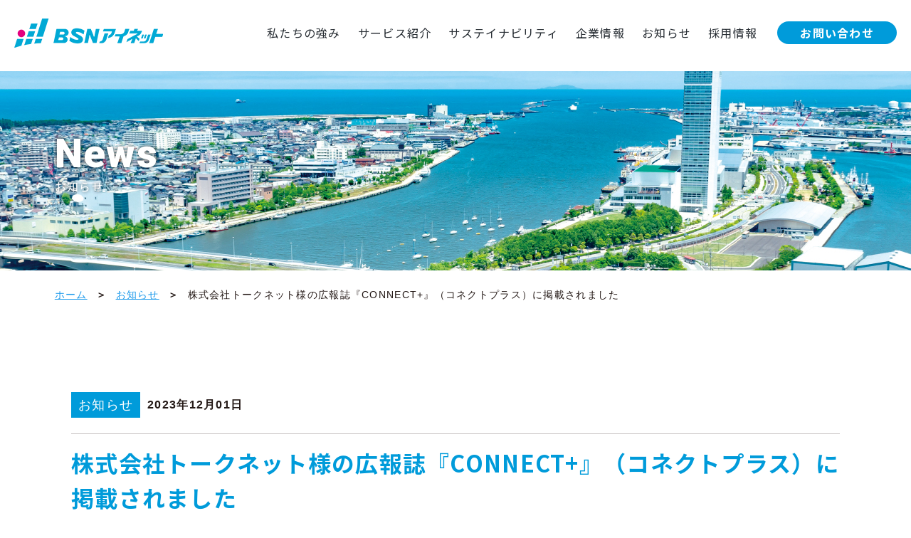

--- FILE ---
content_type: text/html; charset=utf-8
request_url: https://www.bsnnet.co.jp/news/info/2537649.html
body_size: 4932
content:
	
<!doctype html>
<html lang="ja">
<head>
			<!--docodocojp-->
	<script type="text/javascript" src="//api.docodoco.jp/v6/docodoco?key=QMBhEucInwS4maxICF9EsIyWrMFhFb8RXzl7suMFBbQiXC5a3alKbMxz79FnYfku&bake=1"
	charset="utf-8"></script>
	<script type="text/javascript" src="//api.docodoco.jp/docodoco_ua_plugin_4.js"
	charset="utf-8"></script>

	<!-- Global site tag (gtag.js) - Google Analytics -->
	<script async src="https://www.googletagmanager.com/gtag/js?id=G-JTTM9MWQZZ"></script>
	<script>
		window.dataLayer = window.dataLayer || [];
		function gtag(){dataLayer.push(arguments);}
		gtag('js', new Date());
		gtag('config', ' G-JTTM9MWQZZ ');
		gtag('set', 'user_properties', {
		組織名: SURFPOINT.getOrgName(),
		組織URL: SURFPOINT.getOrgUrl(),
		業種大分類: getIndL(SURFPOINT.getOrgIndustrialCategoryL()),
		従業員数: getEmp(SURFPOINT.getOrgEmployeesCode()),
		上場区分: getIpo(SURFPOINT.getOrgIpoType()),
		資本金: getCap(SURFPOINT.getOrgCapitalCode()),
		売上高: getGross(SURFPOINT.getOrgGrossCode()),
		国名: SURFPOINT.getCountryJName(),
		都道府県名: SURFPOINT.getPrefJName(),
		回線名: SURFPOINT.getLineJName(),
		都道府県CF値: SURFPOINT.getPrefCF()
		})
		gtag('event', 'アクセス時刻', {
		アクセス時刻: getTime(),
		});
	</script>

	<!-- 旧Google tag (gtag.js) -->
	<script async src="https://www.googletagmanager.com/gtag/js?id=UA-49437039-24"></script>
	<script>
		window.dataLayer = window.dataLayer || [];
		function gtag() { dataLayer.push(arguments); }
		gtag('js', new Date());
		gtag('config', 'UA-49437039-24', {
		'custom_map': {
		'dimension1': 'docodoco1',
		'dimension2': 'docodoco2',
		'dimension3': 'docodoco3',
		'dimension4': 'docodoco4',
		'dimension5': 'docodoco5',
		'dimension6': 'docodoco6',
		'dimension7': 'docodoco7',
		'dimension8': 'docodoco8',
		'dimension9': 'docodoco9',
		'dimension10': 'docodoco10',
		'dimension11': 'docodoco11',
		'dimension12': 'docodoco12'
		},
		'docodoco1': SURFPOINT.getOrgName(), //組織名
		'docodoco2': SURFPOINT.getOrgUrl(), //組織URL
		'docodoco3': getIndL(SURFPOINT.getOrgIndustrialCategoryL()), //業種大分類
		'docodoco4': getEmp(SURFPOINT.getOrgEmployeesCode()), //従業員数
		'docodoco5': getTime(), //アクセス時刻
		'docodoco6': getIpo(SURFPOINT.getOrgIpoType()), //上場区分
		'docodoco7': getCap(SURFPOINT.getOrgCapitalCode()), //資本金
		'docodoco8': getGross(SURFPOINT.getOrgGrossCode()), //売上高
		'docodoco9': SURFPOINT.getCountryJName(), //国名
		'docodoco10': SURFPOINT.getPrefJName(), //都道府県名
		'docodoco11': SURFPOINT.getLineJName(), //回線名
		'docodoco12': SURFPOINT.getPrefCF() //都道府県CF値
		});
	</script>

	<!-- 旧Global site tag (gtag.js) - Google Ads: 585590308 -->
	<script async src="https://www.googletagmanager.com/gtag/js?id=AW-585590308"></script>
	<script>
		window.dataLayer = window.dataLayer || [];
		function gtag(){dataLayer.push(arguments);}
		gtag('js', new Date());
		gtag('config', 'AW-585590308');
	</script>

	<script id="_bownow_ts">
		var _bownow_ts = document.createElement('script');
		_bownow_ts.charset = 'utf-8';
		_bownow_ts.src = 'https://contents.bownow.jp/js/UTC_cfc11583bf7fb3be7555/trace.js';
		document.getElementsByTagName('head')[0].appendChild(_bownow_ts);
	</script>
	<meta http-equiv="X-UA-Compatible" content="IE=edge">
	<meta charset="utf-8">
	<meta name="description" content="">
	<meta name="keywords" content="">
	<meta property="og:title" content="株式会社トークネット様の広報誌『CONNECT+』（コネクトプラス）に掲載されました ｜ お知らせ ｜ ＢＳＮアイネット">
	<meta property="og:type" content="website">
	<meta property="og:url" content="https://www.bsnnet.co.jp/news/info/2537649.html">
	<meta property="og:image" content="/img/common/ogp.png">
	<meta property="og:site_name" content="ＢＳＮアイネット">
	<meta property="og:description" content="">
	<meta name="viewport" content="width=device-width, initial-scale=1">
	<meta name="format-detection" content="telephone=no">
	<link rel="shortcut icon" href="/img/common/favicon.ico" type="image/x-icon">
	<link rel="apple-touch-icon" href="/img/common/apple-touch-icon.png">
	<link rel="preconnect" href="https://fonts.googleapis.com">
	<link rel="preconnect" href="https://fonts.gstatic.com" crossorigin>
	<link href="https://fonts.googleapis.com/css2?family=Noto+Sans+JP:wght@400;700&family=Roboto:wght@900&display=swap" rel="stylesheet">
	<link rel="stylesheet" href="/css/layout.css?20250520" media="all">
	<link rel="stylesheet" href="/css/slick.css" media="all">
	<title>株式会社トークネット様の広報誌『CONNECT+』（コネクトプラス）に掲載されました ｜ お知らせ ｜ ＢＳＮアイネット</title>
		<link rel="stylesheet" href="/css/modaal.min.css" media="all">
</head>
<body>

<noscript>JavaScriptが無効なため一部の機能が動作しません。このページを快適にご覧いただくためにJavaScriptを有効にしてください。</noscript>

<!-- header -->
<header id="header">
	<div class="inner">
		<div class="l-logo">
			<a href="/">
				<div class="l-logo__symbol"><img src="/img/common/logo.png" alt="株式会社ＢＳＮアイネット"></div>
			</a>
		</div>
		<nav class="l-gnav">
			<ul class="l-gnavmenu u-fnt--family01">
									<li><a href="/strength/">私たちの強み</a></li>
					<li><a href="/service/">サービス紹介</a></li>
					<li><a href="/sustainability/">サステイナビリティ</a></li>
					<li><a href="/company/">企業情報</a></li>
					<li><a href="/news/">お知らせ</a></li>
					<li><a href="/recruit/">採用情報</a></li>
					<li><a href="/contact/" class="c-application__btn">お問い合わせ</a></li>
							</ul>
					</nav>
		<button type="button" id="navbtn"></button>
	</div>
</header>
<div id="menu_overlay"></div>
<!-- /#header -->

<!-- p-pagetitle -->
<div class="p-pagetitle news01">
	<div class="p-pagetitle__inner">
		<h1>
			<span class="maintext u-fnt--family03">News</span><br>
			<span class="subtext u-fnt--family01">お知らせ</span>
		</h1>
	</div>
</div>
<!-- /p-pagetitle -->

<!-- p-breadcrumb -->
<div class="p-breadcrumb">
	<ul class="p-breadcrumb__list">
		<li class="p-breadcrumb__item"><a href="/">ホーム</a></li>
		<li class="p-breadcrumb__item"><a href="/news/">お知らせ</a></li>
		<li class="p-breadcrumb__item">株式会社トークネット様の広報誌『CONNECT+』（コネクトプラス）に掲載されました</li>
	</ul>
</div>
<!-- /p-breadcrumb -->

<main id="contents" class="topic_page">

	<section class="c-section02 p-content03">
		<div class="l-container">
			<h2 class="c-title03">
				<div class="c-title_topic">
					<div class="category c1"><span>お知らせ</span></div>
					<div class="day">2023年12月01日</div>
				</div>
				<span class="maintext u-fnt--family02">株式会社トークネット様の広報誌『CONNECT+』（コネクトプラス）に掲載されました</span>
			</h2>
			<p>2023年11月30日発行の株式会社トークネット様広報誌『CONNECT+』（コネクトプラス）創刊号に記事が掲載されました。<br>
「共創という新たなビジネス形態」をテーマに、当社が入居しているNINNOにおける共創についてトークネット様、雑談会議様との対談の様子が掲載されています。<br>
内容については、以下トークネット様のサイトよりご覧ください。
<br>
<p>■トークネット様 Webより<br>
<a href="https://tohoku-connect.cuusoo.com/e-keijiban/54371?c=5674c6f3403f0c2c-5ec8f8579b14c96d" title="トークネット様 CONNECT+ 創刊号ページを開く" target="_blank">よりそう東北コネクトと連動した広報誌『CONNECT+』（コネクトプラス）創刊！</a></a>
<br>
<br>『CONNECT+』創刊号： Special対談 詳しい様子については
<a href="https://tohoku-connect.cuusoo.com/e-incubation/54368" title="対談の詳しい様子についてはこちら" target="_blank">こちら</a>


			<div class="u-center u-mt100"><a href="/news/" class="c-btn01">一覧へ戻る</a></div>
		</div>
	</section>

</main>

<!--footer -->
<footer id="footer">
	<div class="p-contactbg">
		<div class="l-container">
			<a href="/contact/" class="c-btn10">
				<h2 class="c-title01">
					<span class="maintext u-fnt--family03">Contact</span><br>
					<span class="subtext u-fnt--family01">お問い合わせ</span>
				</h2>
			</a>
		</div>
	</div>
        <div class="inner">
            <div class="l-logo">
                <small>
                    <a href="https://www.bsnnet.co.jp/" class="c-link01"><span class="u-fnt--l u-fnt--em">株式会社ＢＳＮアイネット</span></a><br>
                    本社　〒950-0916 新潟県新潟市中央区米山2丁目5番地1<br>
                    TEL　025-243-0211（代表）
                </small>
                <small class="u-pc-content960">
                    <a href="https://www.ohbsn.com/holdings/" class="c-link01" target="_blank"><span class="u-fnt--l u-fnt--em">株式会社ＢＳＮメディアホールディングス</span></a><br>
                    住所　〒951-8655　新潟市中央区川岸町3丁目18番地<br>
                    TEL 　025-267-4111
                </small>
            </div>
            <div class="l-footertext">
                <ul class="l-footertext__link">
                    <li class="c-security__icon u-center">
                        <a href="/company/privacy-policy.html" target="_blank">
                            <img src="/img/common/11820335_100_JP.gif" alt="個人情報保護">
                        </a>
                        <a href="/company/management-system.html" target="_blank">
                            <img src="/.assets/ISO_9001.jpg" alt="ISO9001"><span class="u-fnt--ssss">JQA-QM3893</span>
                        </a>
                        <a href="/company/management-system.html" target="_blank">
                            <img src="/.assets/thumbnail/ISO_14001-640wri.jpg" alt="ISO14001"><span class="u-fnt--ssss">JQA-EM2446</span>
                        </a>
                        <a href="/company/management-system.html" target="_blank">
                            <img src="/.assets/thumbnail/ISO_IEC27001-640wri.jpg" alt="ISO/IEC27001"><span class="u-fnt--ssss">JQA-IM0039</span>
                        </a>
                        <a href="/company/management-system.html" target="_blank">
                            <img src="/.assets/thumbnail/ISO_IEC27017-640wri.jpg" alt="ISO/IEC27017"><span class="u-fnt--ssss">JQA-IC0042</span>
                        </a>
                    </li>
                </ul>
            </div>
            <div class="l-logo u-sp-content960">
                <small>
                    <a href="https://www.ohbsn.com/holdings/" class="c-link01" target="_blank"><span class="u-fnt--l u-fnt--em">株式会社ＢＳＮメディアホールディングス</span></a><br>
                    住所　〒951-8655　新潟市中央区川岸町3丁目18番地<br>
                    TEL 　025-267-4111
                </small>
            </div>
        </div>
        <div class="inner02">
            <div class="l-footerlink">
                <a class="textlink" href="/sitemap/">サイトマップ</a>
                <a class="textlink" href="/company/privacy-policy.html">個人情報保護</a>
                <a class="textlink" href="/news/">お知らせ</a>
                <!--<a class="snslink" href="https://www.facebook.com/%E6%A0%AA%E5%BC%8F%E4%BC%9A%E7%A4%BEBSN%E3%82%A2%E3%82%A4%E3%83%8D%E3%83%83%E3%83%88-224601244231863/" target="_blank"><img src="/img/common/ico_facebook.png" alt="facebook"></a>-->
                <a class="snslink" href="https://www.youtube.com/channel/UCEvC3jQ5g0QDB__HzgMwyww" target="_blank"><img src="/img/common/ico_youtube.png" alt="youtube"></a>
            </div>
            <div class="l-footercopyright">
                <span class="u-fnt--ss">All Rights Reserved Copyright &copy; BSN INET Co., Ltd.</span>
            </div>
        </div>
</footer>
<!--/#footer -->

<!-- pagetop -->
<div class="l-pagetop">
	<a href="#" title="このページの先頭へ戻る"></a>
</div><!-- /#pagetop -->
<script src="/js/jquery.min.js"></script>
<script src="/js/plugins.js"></script>
<script src="/js/slick.min.js"></script>

<!-- User Insight PCDF Code Start :  -->
<script type="text/javascript">
var _uic = _uic ||{}; var _uih = _uih ||{};_uih['id'] = 55829;
_uih['lg_id'] = '';
_uih['fb_id'] = '';
_uih['tw_id'] = '';
_uih['uigr_1'] = ''; _uih['uigr_2'] = ''; _uih['uigr_3'] = ''; _uih['uigr_4'] = ''; _uih['uigr_5'] = '';
_uih['uigr_6'] = ''; _uih['uigr_7'] = ''; _uih['uigr_8'] = ''; _uih['uigr_9'] = ''; _uih['uigr_10'] = '';
_uic['uls'] = 1;
_uic['security_type'] = -1;
/* DO NOT ALTER BELOW THIS LINE */
/* WITH FIRST PARTY COOKIE */
(function() {
var bi = document.createElement('script');bi.type = 'text/javascript'; bi.async = true;
bi.src = '//cs.nakanohito.jp/b3/bi.js';
var s = document.getElementsByTagName('script')[0];s.parentNode.insertBefore(bi, s);
})();
</script>
<!-- User Insight PCDF Code End :  -->

<script src="/js/modaal.min.js"></script>
<script>
	$(".modal").modaal({
        content_source: '#modal_text',
        after_close: function () {// モーダルが閉じた後に行う動作
            //チェックボックスの現在のステータスを取得
            chk_status = $("#recruit_privacy").prop("checked");
            if (chk_status) {
                //チェックボックスをOFFにする（チェックを外す）。
                $("#recruit_privacy").prop("checked", false);
            }
        }
	});
</script>

<script src="https://form.movabletype.net/dist/parent-loader.js" defer async></script></body>

</html>

--- FILE ---
content_type: text/css
request_url: https://www.bsnnet.co.jp/css/layout.css?20250520
body_size: 40185
content:
@charset "UTF-8";
:root {
  --color-main1: #009BDA;
  --color-sub1: #a8e6ff;
  --color-sub2: #E8F3FB;
  --color-sub3: #f8fdff;
  --color-sub4: #fef5ec;
  --color-sub5: #f0f7eb;
  --color-sub6: #fdecea;
  --color-sub7: #e1f4f0;
  --color-accent1:#E4007F;
  --color-accent2:#153A78;
  --color-accent3:#00C49E;
  --color-accent4:#F7931E;
  --color-accent5:#3ab69d;
  --color-blk1: #231815;
  --color-blk2: #CAC5C5;
  --color-blk3: #F9F9F9;
  --color-blk4: #5a5a5a;
  --color-pink1: #ea5b81;
  --color-pink2: #e7bfc9;
  --color-navy1: #007cc8;
}
/*====================================================================
reset
====================================================================*/
/* http://meyerweb.com/eric/tools/css/reset/
   v5.0.1 | 20191019
   License: none (public domain)
*/
html, body, div, span, applet, object, iframe,
h1, h2, h3, h4, h5, h6, p, blockquote, pre,
a, abbr, acronym, address, big, cite, code,
del, dfn, em, img, ins, kbd, q, s, samp,
small, strike, strong, tt, var,
b, u, i, center,
dl, dt, dd, menu, ol, ul, li,
fieldset, form, label, legend,
table, caption, tbody, tfoot, thead, tr, th, td,
article, aside, canvas, details, embed,
figure, figcaption, footer, header, hgroup,
main, menu, nav, output, ruby, section, summary,
time, mark, audio, video {
  margin: 0;
  padding: 0;
  border: 0;
  font-size: 100%;
  font: inherit;
  vertical-align: baseline;
  box-sizing: border-box;
}
/* HTML5 display-role reset for older browsers */
article, aside, details, figcaption, figure,
footer, header, hgroup, main, menu, nav, section {
  display: block;
}
/* HTML5 hidden-attribute fix for newer browsers */
*[hidden] {
  display: none;
}
body {
  line-height: 1;
}
menu, ol, ul {
  list-style: none;
}
blockquote, q {
  quotes: none;
}
blockquote:before, blockquote:after,
q:before, q:after {
  content: '';
  content: none;
}
table {
  border-collapse: collapse;
  border-spacing: 0;
}
html, body {
  width: 100%;
  word-wrap: break-word;
  word-break: break-all;
}
@media screen and (max-width: 560px) {
  html, body {
    font-size: 14px;
  }
}
body {
  color: #231815;
  font-family: "Yu Gothic Medium", "游ゴシック Medium", YuGothic, "游ゴシック体", "メイリオ", Meiryo, "ヒラギノ角ゴ ProN W3", "Hiragino Kaku Gothic ProN", sans-serif;
  line-height: 1.8;
  overflow-x: hidden;
  background: #FFFFFF;
  letter-spacing: 0.08em;
}
img {
  max-width: 100%;
  image-rendering: -webkit-optimize-contrast;
}
svg {
  fill: currentColor;
  max-width: 100%;
}
_::-webkit-full-page-media, _:future, :root img {
  image-rendering: auto;
}
p {
  margin: 20px 0;
  font-size: 1rem;
}
input,
button,
select,
textarea {
  font-family: "Yu Gothic Medium", "游ゴシック Medium", YuGothic, "游ゴシック体", "メイリオ", Meiryo, "ヒラギノ角ゴ ProN W3", "Hiragino Kaku Gothic ProN", sans-serif;
  box-sizing: border-box;
  font-size: 16px;
}
/*
link
---------------------------------------------------------*/
a {
  transition: color .3s, background .3s, opacity .3s;
  color: #1B99EB;
}
a:link {
  color: #1B99EB;
}
a:visited {
  color: #1B99EB;
}
a:hover {
  color: #1B99EB;
  text-decoration: none;
}
a[href*="tel:"] {
  pointer-events: none;
  cursor: default;
  text-decoration: none;
}
@media screen and (max-width: 960px) {
  a[href*="tel:"] {
    pointer-events: auto;
    cursor: pointer;
  }
}
a > img:hover{
  opacity: 0.7;
}
/*====================================================================
layout
====================================================================*/
/*
contents
---------------------------------------------------------*/
#contents {
  padding: 1px 0;
}
/*
container
---------------------------------------------------------*/
.l-container {
  max-width: 1080px;
  margin: 0 auto;
}
.l-pdcontainer {
  padding: 60px 0 80px;
}
/*
flex
---------------------------------------------------------*/
.l-sustainability_text > ul {
  display: flex;
  flex-wrap: nowrap;
}
.l-sustainability_text > ul > li.img {
  min-width: 100px;
}
.l-sustainability_text > ul > li.text {
  width: 100%;
  flex: 1;
  margin-left: 20px;
}
@media screen and (max-width: 560px) {
  .l-sustainability_text > ul {
    display: block;
  }
  .l-sustainability_text > ul > li.img {
    min-width: auto;
    width: 100%;
    margin-bottom: 20px;
  }
  .l-sustainability_text > ul > li.img > img {
    max-width: 150px;
    display: block;
    margin: auto;
  }
  .l-sustainability_text > ul > li.text {
    margin-left: 0;
  }
}
.l-strength_text{
  padding: 60px;
  border-bottom: 1px solid var(--color-main1);
}
.l-strength_text:last-child{
  border-bottom: none;
}
.l-strength_text > ul {
  display: flex;
  align-items: center;
  gap: 60px;
  max-width: 660px;
  width: 100%;
  margin: auto;
}
.l-strength_text > ul > li.text1 {
  display: grid;
  justify-items: center;
  align-items: center;
  font-size: 3.5rem;
  line-height: 1;
  color: var(--color-main1);
  letter-spacing: 0.25em;
}
.l-strength_text > ul > li.text2 {
  flex: 1;
  line-height: 1.6;
  padding-top: 0.5em;
}
@media screen and (max-width: 560px) {
  .l-strength_text{
    padding: 20px;
    border-bottom: 1px solid var(--color-main1);
  }
  .l-strength_text > ul {
    gap: 20px;
    max-width: 100%;
  }
  .l-strength_text > ul > li.text1 {
    font-size: 3.5rem;
  }
}
.l-row {
  display: flex;
  flex-wrap: wrap;
}
.l-row--reverse {
  flex-direction: row-reverse;
}
.l-row--center {
  align-items: center;
}
.l-row--jcenter {
  justify-content: center;
}
.l-row--jspaceb {
  justify-content: space-between;
}
.l-row--childflex1 {
  flex: 1;
}

.l-row .col_side{
  display: flex;
  flex-wrap: wrap;
  width: 100%;
  margin-bottom: calc( 20px * -1);
}
.l-row .col_side > li {
  margin-bottom: 20px;
}
.l-row .col_side > li:first-child {
  margin-right: 20px;
}
.l-row .col_side > li img {
  display: block;
}
@media screen and (max-width: 960px) {
  .l-row .col_side{
    margin-bottom: calc( 10px * -1);
    display: block;
  }
  .l-row .col_side > li {
    width: 100%;
    margin-right: 0 !important;
    margin-bottom: 10px;
  }
}

.l-row .col0{
  display: flex;
  flex-wrap: wrap;
  width: 100%;
}
.l-row .col0 > li {
  margin-right: 20px;
  margin-left: 20px;
  margin-bottom: 20px;
}
@media screen and (max-width: 960px) {
  .l-row .col0 > li {
    width: 100%;
    margin-right: 0 !important;
  }
}
.l-row .col2{
  display: flex;
  flex-wrap: wrap;
  width: 100%;
}
.l-row .col2 > li {
  width: calc(100% / 2 - calc(20px / 2));
  margin-right: 20px;
  margin-bottom: 20px;
}
.l-row .col2 > li:nth-child(2n) {
  margin-right: 0;
}
@media screen and (max-width: 960px) {
  .l-row .col2 > li {
    width: 100%;
    margin-right: 0 !important;
  }
}
.l-row .col2 > li.arrow {
  position: relative;
}
.l-row .col2 > li.arrow::after {
  content: "▼";
  font-size: 15px;
  display: inline-block;
  line-height: 1;
  width: 1em;
  height: 1em;
  margin-top: 10px;
  position: absolute;
  top: 0;
  bottom: 0;
  right: -18px;
  margin: auto;
  transform: rotate(-90deg);
  color: var(--color-main1);
}
@media screen and (max-width: 960px) {
  .l-row .col2 > li.arrow::after {
    content: "▼";
    font-size: 15px;
    display: inline-block;
    line-height: 1;
    width: 1em;
    height: 1em;
    margin-top: 10px;
    position: absolute;
    top: auto;
    bottom: -18px;
    right: 0;
    left: 0;
    margin: auto;
    transform: rotate(360deg);
    color: var(--color-main1);
  }
}
.l-row .col2_2{
  display: flex;
  justify-content: space-between;
  flex-wrap: wrap;
  width: 100%;
}
.l-row .col2_2 > li.text {
  width: calc(( calc(100% / 3) * 2 ) - 10px);
}
.l-row .col2_2 > li.img {
  width: calc(( calc(100% / 3) * 1 ) - 10px);
}
@media screen and (max-width: 560px) {
  .l-row .col2_2 > li.text {
    width: 100%;
  }
  .l-row .col2_2 > li.img {
    width: 100%;
  }
}
@media screen and (max-width: 960px) {
  .l-row .col2_2.interview_child > li.text {
    width: 100%;
  }
  .l-row .col2_2.interview_child > li.img {
    width: 100%;
  }
}
.l-row .col2_3{
  display: flex;
  justify-content: space-between;
  flex-wrap: wrap;
  width: 100%;
}
.l-row .col2_3 > li.text {
  width: 56%;
}
.l-row .col2_3 > li.img {
  width: 40%;
}
@media screen and (max-width: 960px) {
  .l-row .col2_3 > li.text {
    width: 100%;
  }
  .l-row .col2_3 > li.img {
    width: 100%;
  }
}
.l-row .col3{
  display: flex;
  flex-wrap: wrap;
  width: 100%;
}
.l-row .col3 > li {
  width: calc(100% / 3 - calc(40px / 3));
  margin-right: 20px;
  margin-bottom: 20px;
}
.l-row .col3 > li:nth-child(3n) {
  margin-right: 0;
}
@media screen and (max-width: 960px) {
  .l-row .col3 > li {
    width: calc(100% / 2 - calc(20px / 2));
  }
  .l-row .col3 > li:nth-child(2n) {
    margin-right: 0;
  }
  .l-row .col3 > li:nth-child(odd) {
    margin-right: 20px;
  }
}
@media screen and (max-width: 560px) {
  .l-row .col3 > li {
    width: 100%;
    margin-right: 0 !important;
  }
}
.l-row .col4{
  display: flex;
  flex-wrap: wrap;
  width: 100%;
}
.l-row .col4 > li {
  width: calc(100% / 4 - calc(60px / 4));
  margin-right: 20px;
  margin-bottom: 20px;
}
.l-row .col4 > li:nth-child(4n) {
  margin-right: 0;
}
.l-row .col4 > li.li-point {
  padding: 0 0 0 30px;
}
.l-row .col4 > li.li-point .li-point-txt {
  color: var(--color-main1) ;
  font-weight: bold;
}
.l-row .col4 > li.li-point.koumoku {
  padding-left: 3.4em;
}
@media screen and (max-width: 860px) {
  .l-row .col4 > li.li-point.koumoku {
    width: calc(50% - 60px);
  }
}
.l-row .col4 > li.li-point > h3.point-ttl {
  display: inline-block;
  color: #fff;
  padding: 1px 30px;
  font-size: 1rem;
  line-height: 1.5;
  position: relative;
  text-align: center;
  border: 3px solid var(--color-accent2);
  border-radius: 8px;
  background-color: var(--color-accent2);
  margin-top: 30px;
  margin-bottom: 10px;
  width: 100%;
}
.l-row .col4 > li.li-point > ul.point-txt {
  width: 100%;
  margin-left: 1em;
}
.l-row .col4 > li.li-point > ul.point-txt li {
  color: var(--color-accent2) ;
  line-height: 1.4;
  font-size: 0.8em;
  margin: 0;
  padding: 0;
  text-indent: -1em;
  text-align: left;
  letter-spacing: 0.09em;
}
.l-row .col4 > li.li-point > ul.point-txt li:before {
  content: "";
  width: 0.6em;
  height: 0.6em;
  display: inline-block;
  background-color: #000;
  border-radius: 50%;
  position: relative;
  top: 0;
  margin: 0 0.2em;
}
@media screen and (max-width: 1080px) {
  .l-row .col4 > li.li-point.koumoku {
    padding-left: 30px;
}
  .l-row .col4 > li.li-point{
    padding: 0 0 20px 30px;
  }
}
@media screen and (max-width: 960px) {
  .l-row .col4 > li {
    width: calc(100% / 3 - calc(40px / 3));
  }
  .l-row .col4 > li:nth-child(3n) {
    margin-right: 0;
  }
  .l-row .col4 > li:nth-child(4n) {
    margin-right: 20px;
  }
}
@media screen and (max-width: 560px) {
  .l-row .col4 > li {
    width: calc(100% / 2 - calc(20px / 2));
  }
  .l-row .col4 > li:nth-child(3n) {
    margin-right: 20px;
  }
  .l-row .col4 > li:nth-child(2n) {
    margin-right: 0;
  }
}
@media screen and (max-width: 360px) {
  .l-row .col4 > li {
    width: 100%;
    margin-right: 0 !important;
  }
}
.l-row .col5{
  display: flex;
  flex-wrap: wrap;
  width: 100%;
}
.l-row .col5 > li {
  width: calc(100% / 5 - calc(80px / 5));
  margin-right: 20px;
  margin-bottom: 20px;
}
.l-row .col5 > li:nth-child(5n) {
  margin-right: 0;
}
@media screen and (max-width: 960px) {
  .l-row .col5 > li {
    width: calc(100% / 3 - calc(40px / 3));
  }
  .l-row .col5 > li:nth-child(3n) {
    margin-right: 0;
  }
  .l-row .col5 > li:nth-child(5n) {
    margin-right: 20px;
  }
}
@media screen and (max-width: 560px) {
  .l-row .col5 > li {
    width: calc(100% / 2 - calc(20px / 2));
  }
  .l-row .col5 > li:nth-child(3n) {
    margin-right: 20px;
  }
  .l-row .col5 > li:nth-child(2n) {
    margin-right: 0;
  }
}
@media screen and (max-width: 360px) {
  .l-row .col5 > li {
    width: 100%;
    margin-right: 0 !important;
  }
}
.l-row .col6{
  display: flex;
  flex-wrap: wrap;
  width: 100%;
}
.l-row .col6 > li {
  width: calc(100% / 6 - calc(100px / 6));
  margin-right: 20px;
  margin-bottom: 20px;
}
.l-row .col6 > li:nth-child(6n) {
  margin-right: 0;
}
@media screen and (max-width: 960px) {
  .l-row .col6 > li {
    width: calc(100% / 3 - calc(40px / 3));
  }
  .l-row .col6 > li:nth-child(3n) {
    margin-right: 0;
  }
}
@media screen and (max-width: 560px) {
  .l-row .col6 > li {
    width: calc(100% / 2 - calc(20px / 2));
  }
  .l-row .col6 > li:nth-child(3n) {
    margin-right: 20px;
  }
  .l-row .col6 > li:nth-child(2n) {
    margin-right: 0;
  }
}
@media screen and (max-width: 360px) {
  .l-row .col6 > li {
    width: 100%;
    margin-right: 0 !important;
  }
}
.c-button-bottom_bg{
  display: flex;
  flex-direction: column;
}
.c-button-bottom_bg > .c-button-bottom{
  margin-top: auto;
}
.l-bg01{
  padding-left: 150px;
}
@media screen and (max-width: 960px) {
  .l-bg01{
    padding-left: 40px;
  }
}
.l-flex {
  display: flex;
}
.l-flex div {
  line-height: 1;
  vertical-align: middle;
}
@media screen and (max-width: 560px) {
  .l-wrap--sp {
    flex-wrap: wrap;
  }
}
/*
col
---------------------------------------------------------*/
.l-col4 {
  width: calc(100% / 12 * 4);
}
.l-col6 {
  width: 50%;
}
.l-col8 {
  width: calc(100% / 12 * 8);
}
.l-col4, .l-col6, .l-col8 {
  padding: 0 15px;
  margin-bottom: 30px;
}
@media screen and (max-width: 960px) {
  .l-col4, .l-col6, .l-col8 {
    width: 100%;
  }
}
@media screen and (max-width: 560px) {
  .l-col4, .l-col6, .l-col8 {
    padding: 0 5px;
    margin-bottom: 10px;
  }
}
/*
header
---------------------------------------------------------*/
#header {
  position: fixed;
  top: 0;
  left: 0;
  width: 100%;
  z-index: 999;;
}
#header .inner {
  display: flex;
  justify-content: space-between;
  align-items: center;
  margin: auto;
  padding: 20px 6%;
  transition: .3s;
  background: #FFFFFF;
}
@media screen and (max-width: 1500px) {
  #header .inner {
    padding: 20px 20px;
  }
}
@media screen and (max-width: 1080px) {
  #header .inner {
    margin: 0;
    border-radius: 0;
    height: 80px !important;
    align-items: center;
  }
}
/* logo */
.l-logo {
  max-width: 100%;
}
.l-logo a {
  text-decoration: none;
  display: flex;
  align-items: center;
}
.l-logo__symbol {
  display: flex;
  align-items: center;
  padding-right: 10px;
  width: 280px;
}
.l-logo__type {
  display: flex;
  align-items: center;
  margin: 0;
}
.l-logo__type img {
  width: 180px;
}
.l-logo__type__text {
  font-size: 0.75rem;
  text-align: center;
  border-top: 1px solid #BBB7B6;
  border-bottom: 1px solid #BBB7B6;
  color: #272D33;
  margin-left:10px;
  padding:2px 0.75em 0;
}
@media screen and (max-width: 1080px) {
  .l-logo {
    padding: 0 0 0 !important;
    max-width: inherit !important;
  }
  .l-logo a {
    align-items: flex-start;
  }
  .l-logo__symbol {
    width: 200px;
    padding-right: 10px;
  }
  .l-logo__type {
    flex-direction: row;
    align-items: flex-end;
    width: 300px;
    padding-top: 5px;
  }
  .l-logo__type img {
    width: 150px;
  }
  .l-logo__type__text {
    font-size: 10px !important;
    padding: 2px 10px;
    margin: 0 0 0 10px;
  }
}
@media screen and (max-width: 1080px) and (max-width: 560px) {
  .l-logo__symbol {
    padding-right: 5px;
  }
  .l-logo__type img {
    width: 120px;
  }
}
/* gnav */
.l-gnav {
  display: flex;
  flex-direction: column-reverse;
}
@media screen and (max-width: 1080px) {
  .l-gnav {
    display: none;
    position: fixed;
    width: 100vw;
    max-height: 80vh;
    background-color: var(--color-sub2);
    top: 80px;
    left: 0;
    padding: 10px 30px 30px 30px;
    overflow-y: auto;
  }
}
.l-gnavmenu {
  display: flex;
  align-items: center;
  font-size: 1rem;
  gap: 0 1em;
}
.l-gnavmenu li a {
  display: block;
  color: #272D33;
  text-decoration: none;
  padding: 0.75em;
  position: relative;
}
.l-gnavmenu li a:after {
  content: "";
  width: 0;
  transition: .3s;
  border-bottom: 3px solid var(--color-main1);
  display: block;
  position: absolute;
  left: 0;
  right: 0;
  bottom: 0;
  margin: auto;
}
.l-gnavmenu li a:hover {
  color: var(--color-main1);
}
.l-gnavmenu li a:hover:after {
  width: calc(100% - 30px);
}
.l-gnavmenu li.active a {
  color: var(--color-main1);
}
.l-gnavmenu li.active a:after {
  width: 60px;
}
@media screen and (max-width: 1500px) {
  .l-gnavmenu {
    gap: 0 0.5em;
  }
}
@media screen and (max-width: 1270px) {
  .l-gnavmenu {
    gap: 0 0.125em;
  }
  .l-gnavmenu li a {
    padding: 0.75em 0.5em;
    font-size: 14px;
    letter-spacing: 0;
  }
}
@media screen and (max-width: 1080px) {
  .l-gnavmenu {
    display: block;
  }
  .l-gnavmenu li a {
    font-size: 1rem;
    letter-spacing: 0.08em;
  }
  .l-gnavmenu li {
    border-bottom: 1px solid var(--color-main1);
  }
  .l-gnavmenu li:last-child {
    border-bottom: none;
  }
  .l-gnavmenu li a {
    padding: 10px !important;
  }
  .l-gnavmenu li a::after {
    display: none;
  }
}
.c-application__btn{
  background: var(--color-main1);
  display: inline-block;
  padding: 0.2em 2rem !important;
  border-radius: 50px;
  color: #FFF !important;
  text-decoration: none;
  margin-left: 1em;
  font-weight: bold;
  line-height: 1.6;
}
.c-application__btn:hover{
  opacity: 0.6;
}
@media screen and (max-width: 1080px) {
  .l-gnavmenu li a.c-application__btn{
    margin-top:20px;
    margin-left: 0;
    padding: 0.75em 2rem !important;
  }
}
.c-application__btn02{
  background: var(--color-pink1);
  display: inline-block;
  padding: 0.2em 2rem !important;
  border-radius: 50px;
  color: #FFF !important;
  text-decoration: none;
  margin-left: 0;
  font-weight: bold;
  line-height: 1.6;
}
.c-application__btn02:hover{
  opacity: 0.6;
}
@media screen and (max-width: 1080px) {
  .l-gnavmenu-recuit > .l-gnavmenu >  li a.c-application__btn02{
    margin-top:20px;
    padding: 0.75em 2rem !important;
  }
}
.l-logo-recuit{
  font-size: 2rem;
  line-height: 1;
}
.l-logo-recuit a{
  color: #FFF;
  text-decoration: none;
}
.l-gnavmenu-recuit{
  position: absolute;
  top: 90px;
  left: 0;
  width: 100%;
  display: flex;
  justify-content: space-between;
  align-items: center;
  margin: auto;
  padding: 20px 6%;
  transition: .3s;
  background: var(--color-navy1);
}
.l-gnavmenu-recuit > .l-gnavmenu{
  gap: initial;
}
.l-gnavmenu-recuit > .l-gnavmenu >  li{
  border-right: 1px solid var(--color-blk3);
  line-height: 1;
  padding:0 0.75em;
}
.l-gnavmenu-recuit > .l-gnavmenu >  li:nth-last-of-type(1){
  border-right: none;
  padding-right: 0;
}
.l-gnavmenu-recuit > .l-gnavmenu >  li:nth-last-of-type(2){
  border-right: none;
}
.l-gnavmenu-recuit > .l-gnavmenu >  li > a{
  padding: 0;
  color: #FFF;
}
.l-gnavmenu-recuit > .l-gnavmenu >  li > a:hover:after{
  display: none;
}
.l-gnavmenu-recuit > .l-gnavmenu >  li > a:hover{
  opacity: 0.7;
}
@media screen and (max-width: 1500px) {
  .l-gnavmenu-recuit{
    padding: 20px;
  }
  .l-gnavmenu-recuit > .l-gnavmenu >  li > a{
    font-size: 1rem;
  }
}
@media screen and (max-width: 1240px) {
  .l-gnavmenu-recuit > .l-gnavmenu >  li > a{
    font-size: 0.8rem;
  }
}
@media screen and (max-width: 1080px) {
  .l-logo-recuit{
    font-size: 1.5rem;
  }
  .l-gnavmenu-recuit{
    position: relative;
    top: auto;
    left: auto;
    width: 100%;
    display: block;
    margin: 20px auto;
    padding: 20px;
    background: var(--color-navy1);
  }
  .l-gnavmenu-recuit > .l-gnavmenu{
    margin-top: 10px;
  }
  .l-gnavmenu-recuit > .l-gnavmenu > li{
    padding: 0;
    border-right: none;
    border-bottom-color: var(--color-sub1);
    line-height: initial;
  }
  .l-gnavmenu-recuit > .l-gnavmenu >  li > a{
    font-size: 1rem;
    padding: 10px !important;
  }
}
/* navbtn */
#navbtn {
  display: none;
}
@media screen and (max-width: 1080px) {
  #navbtn {
    position: absolute;
    right: 15px;
    top: 19px;
    padding: 0;
    outline: none;
    border: none;
    background: none;
    width: 46px;
    height: 46px;
    border-radius: 50%;
    cursor: pointer;
    display: inline-block;
    z-index: 999;
    transition: .3s;
    background-color: var(--color-main1);
    padding: 0 13px;
  }
  #navbtn:before, #navbtn:after {
    content: "";
    display: block;
    height: 2px;
    background-color: #fff;
    transform: translateY(6px);
    transition: 0.3s ease-in-out;
  }
  #navbtn:before {
    transform: translateY(-8px);
    box-shadow: 0 8px #fff;
  }
}
@media screen and (max-width: 1080px) {
  .menuopen {
    overflow: hidden;
  }
  .menuopen body {
    overflow: hidden;
  }
  .menuopen #navbtn:before {
    transform: rotate(-45deg);
    box-shadow: none;
  }
  .menuopen #navbtn:after {
    transform: translateY(-2px) rotate(45deg);
    box-shadow: none;
  }
}
/* scroll */
#header.scroll .inner{
  background: #FFFFFF;
}
/* menu_overlay */
#menu_overlay {
  display: none;
  background-color: rgba(0, 0, 0, 0.3);
  position: fixed;
  top: 0;
  left: 0;
  width: 100%;
  height: 100%;
  z-index: 50;
}
/*
footer
---------------------------------------------------------*/
#footer .inner {
  display: flex;
  justify-content: space-between;
  padding: 50px 6%;
}
#footer .inner .l-logo {
  display: flex;
  flex-wrap: wrap;
  align-content: flex-end;
  width: 100%;
}
#footer .inner .l-logo a{
  width: auto;
  display: inline-block;
}
#footer .inner .l-logo .l-logo__symbol{
  width: auto;
  display: inline-block;
}
#footer .inner .l-logo small {
  font-size: 0.8em;
  margin-top:20px;
  display: block;
  width: 100%;
  line-height: 2;
}
/* footerlogo */
.l-footerlogo a {
  text-decoration: none;
  display: flex;
  align-items: flex-end;
	max-width: 320px;
}
.l-footerlogo__symbol {
  padding-right: 20px;
}
.l-footerlogo__type {
  display: flex;
  flex-direction: column;
}
.l-footerlogo__type__text {
  font-size: 0.875rem;
  text-align: center;
  border: 1px solid #BBB7B6;
  border-radius: 50px;
  color: #272D33;
  margin-top: 10px;
}
/* footertext */
.l-footertext{
  width: 100%;
  display: grid;
  align-items: end;
}
.l-footertext__address {
  text-align: right;
}
.l-footertext__address p {
  margin: 0;
  font-size: 0.875rem;
}
.l-footertext__link {
  display: flex;
  flex-wrap: wrap;
  justify-content: flex-end;
  padding: 0;
  margin-top: 20px;
  text-align:right;
}
.l-footertext__link li {
  margin-left: 20px;
}
.l-footertext__link li a {
  color: var(--color-blk1) !important;
  text-decoration: none;
  font-size: 0.8em;
}
.c-security__icon{
  display: flex;
  align-items: center;
}
.c-security__icon a{
  width: 80px;
  margin-left: 10px;
}
.c-security__icon a:first-child{
  margin-left: 0;
}
#footer .inner02{
  display: flex;
  justify-content: space-between;
  padding: 0 6% 40px;
}
.l-footerlink{
  display: flex;
  align-items: center;
}
.l-footerlink a{
  display: block;
  margin-right: 1em;
  color: var(--color-blk1);
  text-decoration: none;
  font-size: 0.8em;
  position: relative;
}
.l-footerlink a:hover{
  color: var(--color-main1);
}
.l-footerlink a.textlink{
  margin-right: 2em;
}
.l-footerlink a.textlink::before{
  content: "";
  display: block;
  width: 1px;
  height: 1.5em;
  background: var(--color-blk2);
  position: absolute;
  top: 0;
  right: -1em;
  bottom: 0;
  margin: auto;
  pointer-events: none;
}
.l-footerlink a.snslink{
  display: grid;
  justify-items: center;
  align-items: center;
}
.l-footerlink a.snslink > img{
  width: 30px;
}
@media screen and (max-width: 1240px) {
  #footer .inner {
    padding: 30px 6% 0;
  }
  #footer .inner02{
    flex-wrap: wrap;
    margin-top: 20px;
  }
}
@media screen and (max-width: 960px) {
  #footer .inner {
    flex-wrap: wrap;
  }
  .l-footertext__address {
    text-align: center;
  }
  .l-footertext__link {
    display: block;
    text-align: center;
    padding: 10px 0;
  }
  .l-footertext__link li {
    margin-top: -1px;
    margin-left: 0;
  }
  .l-footertext__link li::after {
    display: none;
  }
  .l-footertext__link li a {
    display: grid;
    justify-items: center;
    align-items: center;
    padding: 0 10px;
    margin-right: -10px;
  }
  .c-security__icon a{
    width: 100px;
    margin-left: 0;
  }
  .l-footerlink{
    width: 100%;
    margin-bottom: 20px;
  }
}
@media screen and (max-width: 660px) {
  .l-footerlink{
    flex-wrap: wrap;
  }
  .l-footerlink a.textlink{
    width: 100%;
    margin-right: 0;
    font-size: 0.9em;
    border-bottom: 1px solid #BBB7B6;
    padding: 10px 0;
  }
  .l-footerlink a.textlink:first-child{
    border-top: 1px solid #BBB7B6;
  }
  .l-footerlink a.textlink::before{
    display: none;
  }
  .c-security__icon a{
    width: 80px;
    margin-left: 0;
  }
  .l-footerlink a.snslink{
    margin-top: 20px;
  }
}
@media screen and (max-width: 400px) {
.l-footertext__link .c-security__icon{
  width: 280px;
}
}

/* copy */
.copyright{
  display: block;
  text-align: center;
  font-size: 0.8rem;
  margin: 20px;
}
/*
pagetop
---------------------------------------------------------*/
.l-pagetop {
  position: fixed;
  bottom: 20px;
  right: 20px;
  z-index: 100;
}
.l-pagetop a {
  position: relative;
  display: inline-block;
  width: 50px;
  height: 50px;
  background-color: var(--color-main1);
	border-radius: 50%;
}
.l-pagetop a::after {
  content: "";
  display: block;
  width: 50px;
  height: 50px;
  background: no-repeat url("/img/common/ico02.svg") center center/50%;
}
@media screen and (max-width: 519px) {
  .l-pagetop {
    right: 10px;
    bottom: 10px;
  }
  .l-pagetop a {
    width: 40px;
    height: 40px;
  }
  .l-pagetop a:after {
    width: 40px;
    height: 40px;
  }
}
/*====================================================================
component
====================================================================*/
/*
btn
---------------------------------------------------------*/
.c-btn01{
  display: inline-block;
  padding: 0.5rem 2.5rem;
  border-radius: 50px;
  color: var(--color-blk1) !important;
  border: 1px solid var(--color-blk1);
  text-decoration: none;
  margin-left: 0;
  font-weight: bold;
  text-align: center;
}
.c-btn01:hover{
  opacity: 0.5;
}
.c-btn02{
  display: inline-block;
  padding: 1rem 2.5rem;
  border: 1px solid var(--color-main1);
  border-radius: 50px;
  color: var(--color-main1) !important;
  text-decoration: none;
  margin-left: 0;
  font-weight: bold;
  text-align: center;
  background: #FFF;
}
.c-btn02:hover{
  opacity: 0.6;
  color: #FFF !important;
  background: var(--color-main1);
}
.c-btn03{
  display: grid;
  justify-items: center;
  align-items: center;
  padding: 1rem 40px;
  background: var(--color-main1);
  text-decoration: none;
  color: #FFF !important;
  width: 100%;
  max-width: 540px;
  margin: auto;
  border-radius: 50px;
  text-align: center;
}
.c-btn03:hover{
  opacity: 0.6;
}
.c-btn04{
  display: grid;
  justify-items: center;
  align-items: center;
  padding: 1rem 40px;
  text-decoration: none;
  color: var(--color-main1) !important;
  width: 100%;
  margin: auto;
  border: 1px solid var(--color-main1);
  border-radius: 50px;
  text-align: center;
  position: relative;
}
.c-btn04:hover{
  opacity: 0.6;
}
.c-btn04::before{
  content: "＞";
  font-size: 1.5rem;
  line-height: 1;
  position: absolute;
  top: 0;
  bottom: 0;
  right: 1em;
  margin: auto;
  width: 1.5rem;
  height: 1.5rem;
  display: flex;
  align-items: center;
}
.c-btn05{
  display: grid;
  justify-items: center;
  align-items: center;
  padding: 1rem 40px;
  text-decoration: none;
  color: var(--color-main1) !important;
  width: 100%;
  margin: auto;
  border: 1px solid var(--color-main1);
  border-radius: 50px;
  text-align: center;
  position: relative;
  max-width: 540px;
  font-weight: bold;
  font-size: 1.1em;
}
.c-btn05:hover{
  opacity: 0.6;
}
.c-btn05::before{
  content: "＞";
  font-size: 1.5rem;
  line-height: 1;
  position: absolute;
  top: 0;
  bottom: 0;
  right: 1em;
  margin: auto;
  width: 1.5rem;
  height: 1.5rem;
  display: flex;
  align-items: center;
}
.c-btn06{
  display: grid;
  justify-items: center;
  align-items: center;
  padding: 1.5rem 40px;
  text-decoration: none;
  color: #FFF !important;
  width: 100%;
  margin: auto;
  background: var(--color-pink1);
  border-radius: 50px;
  text-align: center;
  position: relative;
  max-width: 800px;
  font-weight: bold;
  font-size: 1.3em;
}
.c-btn06:hover{
  opacity: 0.6;
}
.c-btn06::before{
  content: "＞";
  font-size: 1.5rem;
  line-height: 1;
  position: absolute;
  top: 0;
  bottom: 0;
  right: 1em;
  margin: auto;
  width: 1.5rem;
  height: 1.5rem;
  display: flex;
  align-items: center;
}
.c-btn07{
  display: inline-block;
  padding: 0.5rem 40px;
  text-decoration: none;
  color: #FFF !important;
  margin: auto;
  background: var(--color-blk2);
  border-radius: 50px;
  text-align: center;
  position: relative;
  max-width: 800px;
  font-weight: bold;
  font-size: 1.3em;
  margin: 15px auto 0;
  pointer-events: none;
}
.c-btn07:hover{
  opacity: 0.6;
}
.c-btn07::before{
  content: "＞";
  font-size: 1rem;
  line-height: 1;
  position: absolute;
  top: 0;
  bottom: 0;
  right: 1em;
  margin: auto;
  width: 1rem;
  height: 1rem;
  display: flex;
  align-items: center;
}
input[id=recruit_privacy]:checked ~ .c-btn07{
  background: var(--color-pink1);
  pointer-events: auto;
}
.c-btn08{
  background: url(/img/recruit/il_recuit03.svg) center right / auto auto no-repeat;
  color: #FFF;
  padding: 20px 100px 20px 20px;
  min-height: 120px;
  display: grid;
  justify-items: center;
  align-items: center;
  font-size: 1.4rem;
  line-height: 1.5;
}
@media screen and (max-width: 960px) {
  .c-btn08{
    background: url(/img/recruit/il_recuit03.svg) center left / auto auto no-repeat;
    padding: 10px 20px 10px 20px;
    width: 100%;
    min-height: auto;
    font-size: 1.2rem;
    line-height: 1.5;
  }
  .c-btn08 br{
    display: none;
  }
}
@media screen and (max-width: 660px) {
  .c-btn08{
    font-size: 3vw;
    padding: 5px 10px;
    min-height: 4em;
    text-align: center;
  }
  .c-btn08 br{
    display: block;
  }
}
.c-btn08_2{
  background: url(/img/recruit/il_recuit03.svg) bottom right / auto auto no-repeat;
  color: #FFF;
  padding: 15px 40px 15px 20px;
  display: grid;
  align-items: center;
  font-size: 1rem;
  line-height: 1.5;
}
@media screen and (max-width: 960px) {
  .c-btn08_2{
    background: url(/img/recruit/il_recuit03.svg) bottom left / auto auto no-repeat;
    padding: 10px 20px 10px 20px;
    width: 100%;
    min-height: auto;
    font-size: 2vw;
    line-height: 1.5;
  }
}
@media screen and (max-width: 660px) {
  .c-btn08_2{
    font-size: 3vw;
    padding: 5px 10px;
    min-height: 70px;
    align-content: center;
  }
}
.c-btn09{
  background: var(--color-main1);
  color: #FFF !important;
  padding: 20px;
  height: 200px;
  display: grid;
  justify-items: center;
  align-items: center;
  font-size: 1.4rem;
  line-height: 1.5;
  width: 100%;
  text-decoration: none;
  position: relative;
}
.c-btn09::before{
  content: "";
  background: url(/img/common/ico03.svg) center center / 100% 100% no-repeat;
  font-size: 1rem;
  line-height: 1;
  position: absolute;
  bottom: 1em;
  right: 1em;
  margin: auto;
  width: 2.5em;
  height: 2em;
  display: flex;
  align-items: center;
}
.c-btn09:hover{
  opacity: 0.7;
}
@media screen and (max-width: 960px) {
  .c-btn09{
    padding: 10px 20px 10px 20px;
    font-size: 1.2rem;
  }
}
@media screen and (max-width: 660px) {
  .c-btn09{
    font-size: 1rem;
    padding: 5px 10px;
    height: 23vw;
  }
  .c-btn09::before{
    content: "";
    background: url(/img/common/ico03.svg) center center / 100% 100% no-repeat;
    font-size: 1rem;
    line-height: 1;
    position: absolute;
    bottom: 0.5em;
    right: 0.5em;
    margin: auto;
    width: 2em;
    display: flex;
    align-items: center;
  }
}
.c-btn11{
  display: inline-block;
  padding: 1rem 2.5rem;
  border: 1px solid var(--color-main1);
  border-radius: 50px;
  color: #FFFFFF !important;
  text-decoration: none;
  margin-left: 0;
  font-weight: bold;
  text-align: center;
  background: var(--color-main1);
}
.c-btn11:hover{
  opacity: 0.6;
  color: #FFF !important;
  background: var(--color-main1);
}
.p-pagetitle_servicelp01__inner .c-btn11{
  background: var(--color-accent1);
  border-color: var(--color-accent1);
}
.c-btn12{
  display: grid;
  justify-items: center;
  align-items: center;
  padding: 1rem 40px;
  text-decoration: none;
  color: #FFF !important;
  width: 100%;
  margin: auto;
  background: var(--color-accent1);
  border-radius: 50px;
  text-align: center;
  position: relative;
  max-width: 540px;
  font-weight: bold;
  font-size: 1.1em;
}
.c-btn12:hover{
  opacity: 0.6;
}
.c-btn12::before{
  content: "＞";
  font-size: 1.5rem;
  line-height: 1;
  position: absolute;
  top: 0;
  bottom: 0;
  right: 1em;
  margin: auto;
  width: 1.5rem;
  height: 1.5rem;
  display: flex;
  align-items: center;
}
.c-btn12.arrow_down::before{
  transform: rotate(90deg);
}
.c-btn13{
  display: grid;
  justify-items: center;
  align-items: center;
  padding: 1rem 40px;
  text-decoration: none;
  color: #fff !important;
  background-color: var(--color-main1) !important;
  width: 100%;
  margin: auto;
  border: 1px solid var(--color-main1);
  border-radius: 50px;
  text-align: center;
  position: relative;
  max-width: 540px;
  font-weight: bold;
  font-size: 1.1em;
}
.c-btn13:hover{
  opacity: 0.6;
}
.c-btn13::before{
  content: "＞";
  font-size: 1.5rem;
  line-height: 1;
  position: absolute;
  top: 0;
  bottom: 0;
  right: 1em;
  margin: auto;
  width: 1.5rem;
  height: 1.5rem;
  display: flex;
  align-items: center;
}
.p-contactbg{
  background: url(/img/top/pic_image04.jpg) top center / 100% auto no-repeat;
  padding:100px 0;
}
@media screen and (max-width: 1280px) {
  .p-contactbg{
    background: url(/img/top/pic_image04.jpg) top center / auto 100% no-repeat;
  }
}
a.c-btn10{
  display: block;
  border: 5px solid var(--color-main1);
  border-radius: 10px;
  padding: 3rem 40px;
  background: var(--color-sub2);
  text-decoration: none;
  color: var(--color-blk1);
}
a.c-btn10:hover{
  opacity: 0.6;
}
a.c-btn10 .c-title01{
  margin: auto;
}
a.c-btn10 .c-title01 .maintext{
  line-height: 1;
}
a.c-btn10 .c-title01 .subtext{
  color: var(--color-main1);
}
@media screen and (max-width: 1080px) {
  a.c-btn10{
    margin-left: 6%;
    margin-right: 6%;
  }
}
/*
ornament
---------------------------------------------------------*/
.c-marker {
  background: linear-gradient(transparent 75%, #F9ED2F 0%);
}
.c-tel {
  color: var(--color-main1) !important;
  font-weight: bold;
  font-size: 1.5rem;
}
.c-tel span {
  font-size: 0.875rem;
}
/*
title
---------------------------------------------------------*/
.c-title01 {
  text-align: center;
  position: relative;
  line-height: 1.5;
  margin-bottom:50px;
}
.c-title01 .maintext {
  color: var(--color-main1);
  font-size: 3.5rem;
}
.c-title01 .subtext {
  font-size: 1rem;
}
@media screen and (max-width: 860px) {
  .c-title01 {
    margin-bottom:20px;
  }
}
@media screen and (max-width: 560px) {
  .c-title01 .maintext {
    font-size: 2.5rem;
  }
}
.c-title02 {
  text-align: left;
  position: relative;
  line-height: 1.5;
  margin-bottom:50px;
  margin-top:100px;
}
.c-title02:first-child {
  margin-top: 0;
}
.c-title02 .maintext {
  color: var(--color-main1);
  font-size: 3.5rem;
}
.c-title02 .subtext {
  font-size: 1rem;
}
@media screen and (max-width: 1080px) {
  .c-title02 {
    margin-bottom:20px;
    text-align: center;
    line-height: 1.4;
  }
}
@media screen and (max-width: 560px) {
  .c-title02 .maintext {
    font-size: 2.5rem;
  }
}
.c-title02.arrow::after {
  content: "＞";
  color: #FFFFFF;
  font-size: 2rem;
  display: block;
  margin-top: 10px;
}
@media screen and (max-width: 560px) {
  .c-title02.arrow::after {
    font-size: 1rem;
    margin-top: 0.5em;
  }
}
.c-title03 {
  text-align: left;
  position: relative;
  line-height: 2.5rem;
  margin-bottom:50px;
  margin-top:100px;
}
.c-title03:first-child {
  margin-top: 0;
}
.c-title03 .maintext {
  color: var(--color-main1);
  font-size: 2rem;
}
@media screen and (max-width: 1080px) {
  .c-title03 {
    margin-bottom:50px;
    line-height: 1.4;
  }
}
.c-title04 {
  text-align: left;
  position: relative;
  line-height: 2.5rem;
  margin-bottom: 20px;
  margin-top:100px;
  padding: 10px 0 10px 0;
}
.c-title04::before {
  content: "";
  position: absolute;
  bottom: 0;
  left: -2px;
  height: 3px;
  width: 10em;
  background: var(--color-main1);
}
.c-title04 .maintext {
  font-size: 1.4rem;
  color: var(--color-blk4);
}
@media screen and (max-width: 1080px) {
  .c-title04 {
    margin-top:50px;
  }
  .c-title04::before {
    width: 100%;
  }
}
.c-title05 {
  text-align: left;
  position: relative;
  line-height: 2.5rem;
  margin-bottom: 20px;
  margin-top:40px;
  background: var(--color-sub2);
  padding: 10px 20px 10px;
}
.c-title05 .maintext {
  font-size: 1.4rem;
  color: var(--color-blk4);
}
@media screen and (max-width: 1080px) {
  .c-title05 {
    margin-top:50px;
  }
}
.c-title06 {
  text-align: left;
  position: relative;
  line-height: 2.5rem;
  margin-bottom: 20px;
  margin-top:40px;
}
.c-title06 .maintext {
  font-size: 1.4rem;
  color: var(--color-blk4);
}
@media screen and (max-width: 1080px) {
  .c-title06 {
    margin-top:50px;
  }
}
.c-title07 {
  display: inline-block;
  border: 2px solid #FFF;
  color: #FFF;
  padding: 14px 20px 10px;
  font-size: 1.8rem;
  line-height: 1;
}
.c-title07_2 {
  display: inline-block;
  border: 2px solid var(--color-main1);
  color:  var(--color-main1);
  padding: 14px 20px 10px;
  font-size: 1.8rem;
  line-height: 1;
}
.c-title08 {
  display: inline-block;
  background: var(--color-main1);
  color: #FFF;
  padding: 14px 20px 10px;
  font-size: 1.8rem;
  line-height: 1.5;
  position: relative;
}
.c-title08::before {
  content: "";
  position: absolute;
  top: 0;
  left: 0;
  width: 0;
  height: 0;
  border-style: solid;
  border-width: 20px 20px 0 0;
  border-color: #ffffff transparent transparent transparent;
}
.c-title08::after {
  content: "";
  position: absolute;
  bottom: 0;
  right: 0;
  width: 0;
  height: 0;
  border-style: solid;
  border-width: 0 0 20px 20px;
  border-color: transparent transparent #ffffff transparent;
}
.c-title09 {
  display: block;
  position: relative;
}
.c-title09::after {
  content: "";
  display: block;
  position: absolute;
  top: 0;
  bottom: 0;
  margin: auto;
  width: 100%;
  height: 0;
  border-bottom: dotted 1px var(--color-blk1);
}
.c-title09 > .maintext {
  background: #FFF;
  border-left: 1px solid var(--color-blk1);
  border-right: 1px solid var(--color-blk1);
  padding: 5px 1em;
  position: relative;
  z-index: 1;
}
.c-title10 {
  text-align: center;
  font-size: 2rem;
  margin: 0 0 30px;
  font-family: "Zen Maru Gothic", sans-serif;
  letter-spacing: 0.01em;
}
@media screen and (max-width: 560px) {
  .c-title10 {
    font-size: 1.5rem;
  }
}
.c-title11 {
  text-align: left;
  font-size: 1.5rem;
  margin: 0 0 30px;
  font-family: "Zen Maru Gothic", sans-serif;
  letter-spacing: 0.01em;
  padding: 1rem 2rem;
  background: #B8E3FF;
  -webkit-box-shadow: 5px 5px 0 #EAF7FD;
  box-shadow: 5px 5px 0 #EAF7FD;
}
@media screen and (max-width: 1080px) {
  .c-title11 {
    font-size: 1.25rem;
    padding: 1rem 1.5rem;
  }
}
@media screen and (max-width: 560px) {
  .c-title11 {
    font-size: 1.2rem;
    padding: 1rem 1.2rem;
  }
}
.c-title12 {
  display: block;
  position: relative;
}
.c-title12::after {
  content: "";
  display: block;
  position: absolute;
  bottom: 0;
  margin: auto;
  width: 100%;
  height: 0;
  border-bottom: solid 1px var(--color-main1);
}
.c-title12 > .maintext {
  background: var(--color-main1);
  color: #FFF;
  padding: 0.5em 5em 0.5em 1em;
  position: relative;
  z-index: 1;
  display: inline-block;
  font-size: 1.2rem;
}
.c-title12 > .maintext::after {
  content: "";
  position: absolute;
  top: 0;
  right: 0;
  width: 0;
  height: 0;
  border-style: solid;
  border-width: 0 2.8em 2.8em 0;
  border-color: transparent #ffffff transparent transparent;
}
.c-title13 {
  display: inline-block;
  background: var(--color-main1);
  color: #FFF;
  padding: 14px 20px 10px;
  font-size: 1.4rem;
  line-height: 1.5;
  position: relative;
  min-width: 300px;
  text-align: center;
  box-shadow: 8px 8px 0 var(--color-sub1);
}
.c-title14 > .maintext {
  display: inline-block;
  color: var(--color-accent2);
  padding: 10px 2em 10px;
  font-size: 1.4rem;
  line-height: 1.5;
  position: relative;
  min-width: 300px;
  text-align: center;
  border: 4px solid var(--color-accent2);
  border-radius: 10px;
}
.c-title15 {
  color: var(--color-accent2);
  font-size: 1.4rem;
  line-height: 1.5;
  position: relative;
  padding-bottom: 80px;
  max-width: 860px;
  width: 100%;
  margin: auto;
  z-index: 1;
}
.c-title15 .img_xx {
  position: absolute;
  right: 0;
  bottom: 0;
}
.c-title15 span {
  position: relative;
  z-index: 1;
}
@media screen and (max-width: 860px) {
  .c-title15 .img_xx {
    width: 300px;
  }
}
@media screen and (max-width: 660px) {
  .c-title15 .img_xx {
    width: 200px;
  }
}
@media screen and (max-width: 460px) {
  .c-title15 .img_xx {
    width: 150px;
  }
}
.c-title_topic{
  display: flex;
  flex-wrap: wrap;
  align-items: center;
  border-bottom: 1px solid var(--color-blk2);
  padding-bottom: 20px;
  margin-bottom: 20px;
}
.c-title_topic .category{
  margin-right: 10px;
}
.c-title_topic .day{
  font-weight: bold;
}
/*
box
---------------------------------------------------------*/
.c-box00 > p{
  margin: initial;
}
.c-box01 {
  background-color: #FFFCEC;
  border-radius: 20px;
}
.c-box01 > *:first-child {
  margin-top: 0;
}
.c-box01 > *:last-child {
  margin-bottom: 0;
}
@media screen and (max-width: 1080px) {
  .c-box01 {
    padding: 50px;
  }
}
@media screen and (max-width: 560px) {
  .c-box01 {
    padding: 20px;
  }
}
.c-box03 {
  padding: 30px;
  background-color: #FFFCEC;
  border-radius: 20px;
}
.c-box03 > *:first-child {
  margin-top: 0;
}
.c-box03 > *:last-child {
  margin-bottom: 0;
}
@media screen and (max-width: 560px) {
  .c-box03 {
    padding: 20px;
  }
}
.c-box04 {
  padding: 30px;
  background-color: #FFF1F3;
  border-radius: 20px;
}
.c-box04 > *:first-child {
  margin-top: 0;
}
.c-box04 > *:last-child {
  margin-bottom: 0;
}
@media screen and (max-width: 560px) {
  .c-box04 {
    padding: 20px;
  }
}
.c-box05 {
  padding: 0;
  background: #FFF;
  border-radius: 10px;
  border: 2px solid var(--color-main1);
  display: flex;
  flex-wrap: wrap;
  align-content: flex-start;
  align-items: stretch;
}
.c-box05 > .text_top {
  width: 100%;
  padding: 20px;
  background: var(--color-main1);
  color: #FFF;
  font-size: 1.2em;
}
.c-box05 > .text_bottom {
  width: 100%;
  flex: 1;
  align-self:stretch;
  padding: 20px;
}
/*
list
---------------------------------------------------------*/
.c-disc {
  font-size: 1.125rem;
  list-style: disc;
  padding-left: 1em;
}
.c-disc li {
  margin-bottom: 0.5em;
}
.c-disc li::marker {
  color: #1B99EB;
}
.c-numberlist {
  font-size: 1.125rem;
  list-style: decimal;
  padding-left: 2em;
}
.c-numberlist li {
  margin-bottom: 0.5em;
}
.c-numberlist li::marker {
  color: #1B99EB;
}
/*
table
---------------------------------------------------------*/
.c-tbl01 {
  border-collapse: separate;
  border-spacing: 5px;
  font-size: 1.125rem;
}
.c-tbl01 th {
  width: 40%;
  border-radius: 20px 0 0 20px;
  background-color: #1B99EB;
  color: #fff;
  font-family: "Zen Maru Gothic", sans-serif;
  padding: 20px;
  text-align: left;
  vertical-align: middle;
}
.c-tbl01 td {
  border-radius: 0 20px 20px 0;
  background-color: #fff;
  padding: 20px;
  vertical-align: middle;
}
@media screen and (max-width: 960px) {
  .c-tbl01 {
    border-collapse: collapse;
  }
  .c-tbl01 th, .c-tbl01 td {
    width: 100%;
    display: block;
  }
  .c-tbl01 th {
    border-radius: 20px 20px 0 0;
  }
  .c-tbl01 td {
    margin-bottom: 10px;
    border-radius: 0 0 20px 20px;
  }
}
.c-tbl02 {
  border-collapse: separate;
  border-radius: 20px;
  overflow: hidden;
  width: 100%;
  font-size: 1.125rem;
}
.c-tbl02 th, .c-tbl02 td {
  padding: 20px;
  border: 3px solid #EAF7FD;
}
.c-tbl02 th {
  background-color: #1B99EB;
  color: #fff;
  font-family: "Zen Maru Gothic", sans-serif;
  text-align: left;
  width: 300px;
  line-height: 1.5;
}
.c-tbl02 td {
  background-color: #fff;
  vertical-align: middle;
}
.c-tbl02 td *:first-child {
  margin-top: 0;
}
.c-tbl02 td *:last-child {
  margin-bottom: 0;
}
@media screen and (max-width: 960px) {
  .c-tbl02 th, .c-tbl02 td {
    width: 100%;
    display: block;
    margin-top: -3px;
  }
}
/*
form
---------------------------------------------------------*/
/* iOSでのデフォルトスタイルをリセット */
input[type="submit"],
input[type="button"] {
  border-radius: 0;
  -webkit-box-sizing: content-box;
  -webkit-appearance: button;
  appearance: button;
  border: none;
  box-sizing: border-box;
  cursor: pointer;
}
input[type="submit"]::-webkit-search-decoration,
input[type="button"]::-webkit-search-decoration {
  display: none;
}
input[type="submit"]::focus,
input[type="button"]::focus {
  outline-offset: -2px;
}
input[type="text"],
input[type="date"],
textarea {
  border-radius: 0;
  border: none;
  box-sizing: border-box;
  box-shadow: none;
}
select {
  cursor: pointer;
  -webkit-appearance: none;
  -moz-appearance: none;
  appearance: none;
  border: none;
  outline: none;
  background: transparent;
}
select::-ms-expand {
  display: none;
}
button {
  background-color: transparent;
  border: none;
  cursor: pointer;
  outline: none;
  padding: 0;
  appearance: none;
}
label,
button {
  cursor: pointer;
  transition: opacity .3s, background .3s;
}
.c-error {
  font-size: 0.875rem;
  color: #f44d4d;
  font-weight: bold;
  font-family: "Yu Gothic", "游ゴシック体", sans-serif;
  margin: 5px 0;
}
.c-required {
  font-size: 0.75rem;
  color: #1B99EB;
  border-radius: 3px;
  display: inline-block;
  padding: 2px 10px;
  background-color: #fff;
  margin-left: 0.5em;
}
.c-classifier {
  background-color: #EAF7FD;
  border-radius: 3px;
  display: inline-block;
  margin-right: 5px;
  padding: 5px 15px;
  font-size: 0.875rem;
  color: #1B99EB;
  font-family: "Zen Maru Gothic", sans-serif;
}
@media screen and (max-width: 560px) {
  .c-classifier {
    display: block;
    width: 100%;
    margin: 0 0 5px;
  }
}
/*
input
---------------------------------------------------------*/
.c-forminput {
  border: 1px solid #BBB7B6 !important;
  padding: 10px;
  font-size: 1.125rem;
  margin: 5px 0;
	background-color: #fff;
	color: #272D33;
}
.c-forminput::placeholder {
  color: #8c8c8c;
}
@media screen and (max-width: 960px) {
  .c-forminput {
    font-size: 16px;
  }
}
/* radio */
.c-radio {
  font-size: 1.125rem;
  list-style: none;
}
.c-radio--inline {
  display: flex;
  flex-wrap: wrap;
}
.c-radio--inline li {
  margin-right: 1.5em;
}
.c-radio li {
  margin-bottom: 0.5em;
}
.c-radio__input {
  display: none;
}
.c-radio__parts {
  position: relative;
  padding-left: 35px;
  line-height: 1.3;
  display: inline-block;
  margin-bottom: 0.5em;
}
.c-radio__parts::before {
  content: "";
  display: block;
  position: absolute;
  top: 50%;
  left: 0;
  width: 24px;
  height: 24px;
  border-radius: 50%;
  border: 2px solid #BBB7B6;
  transform: translateY(-50%);
  background-color: #fff;
}
.c-radio__input:checked + .c-radio__parts {
  color: #1B99EB;
}
.c-radio__input:checked + .c-radio__parts::before {
  border-color: #1B99EB;
}
.c-radio__input:checked + .c-radio__parts::after {
  content: "";
  display: block;
  position: absolute;
  top: 50%;
  left: 7px;
  width: 14px;
  height: 14px;
  border-radius: 50%;
  transform: translateY(-50%);
  background-color: #1B99EB;
}
@media screen and (max-width: 960px) {
  .c-radio {
    font-size: 16px;
  }
}
/* select */
.c-select {
  display: inline-block;
  position: relative;
  border: 1px solid #BBB7B6;
  background-color: #fff;
  margin: 5px 0;
}
.c-select::after {
  content: "";
  background-color: #f5f5f5;
  width: 20px;
  position: absolute;
  right: 0;
  height: 100%;
  border-left: 1px solid #BBB7B6;
  top: 0;
}
.c-select::before {
  content: "▼";
  position: absolute;
  right: 2px;
  top: 50%;
  transform: translateY(-50%) scale(0.5);
  z-index: 1;
}
.c-select select {
  width: 100%;
  font-size: 1.125rem;
  padding: 10px 30px 10px 10px;
  position: relative;
  z-index: 2;
  color: #272D33;
}
@media screen and (max-width: 560px) {
  .c-select::before {
    right: 4px;
  }
  .c-select select {
    font-size: 16px;
  }
}
/* codebtn */
.c-codebtn {
  color: #1B99EB;
  border-radius: 5px;
  padding: 5px 10px;
  font-size: 0.875rem;
  border: 1px solid #1B99EB;
  background-color: #fff;
}
.c-codebtn:hover {
  background-color: #F5FAFC;
}
/* flatpickr */
.c-flatpickr {
  display: inline-block;
}
.c-flatpickr input {
  width: calc(100% - 40px);
}
.c-flatpickr input[type="date"] {
	border: 1px solid #BBB7B6 !important;
  padding: 10px;
  font-size: 1.125rem;
  margin: 5px 0;
	background-color: #fff;
	color: #272D33;
}
.c-flatpickr a {
  cursor: pointer;
  display: inline-block;
  line-height: 1;
  vertical-align: middle;
}
.c-flatpickr svg {
  width: 30px;
  height: calc(512px * 30 / 448);
}
@media screen and (max-width: 960px) {
	.c-flatpickr input[type="date"] {
		font-size: 16px;
		width: calc(100% - 40px);
	}
}
/* btnback */
.c-btnback {
  display: inline-block;
  padding: 5px 25px;
  border: 1px solid #BBB7B6;
  border-radius: 50px;
  background-color: #fff;
  margin: 5px;
  font-family: "Zen Maru Gothic", sans-serif;
  transition: color .3s;
}
.c-btnback:hover {
  color: #1B99EB;
}
@media screen and (max-width: 960px) {
  .c-btnback {
    width: 200px;
  }
}
/* btnarea */
.c-btnarea {
  text-align: center;
  margin-top: 50px;
}
@media screen and (max-width: 960px) {
  .c-btnarea {
    display: flex;
    flex-direction: column-reverse;
    justify-content: center;
    align-items: center;
  }
}
/* faq */
.c-acd01.faq{
  background: 
  url(/img/common/ico08_q.svg) top 15px left 20px / auto auto no-repeat,
  url(/img/common/ico07.svg) center right 20px / 38px auto no-repeat #fbde9b;
  border: 2px solid #fbde9b;
  border-radius:10px 10px 0 0;
  padding: 20px calc(38px + 20px) 20px calc(40px + 40px);
  display: block;
  font-size: 1.2rem;
  color: var(--color-accent2);
  width: 100%;
  text-align: left;
}
.c-acd01.faq.close{
  background: 
  url(/img/common/ico08_q.svg) top 15px left 20px / auto auto no-repeat,
  url(/img/common/ico06.svg) center right 20px / 38px auto no-repeat #fbde9b;
  border-radius:10px;
}
.c-acd01.faq + .c-acd01__content{
  background: 
  url(/img/common/ico08_a.svg) top 15px left 20px / auto auto no-repeat;
  border: 2px solid #fbde9b;
  padding: 20px 20px 20px calc(40px + 40px);
  border-radius: 0 0 10px 10px;
  font-size: 1.1rem;
  color: var(--color-accent2);
}
@media screen and (max-width: 560px) {
  .c-acd01.faq{
    background: 
    url(/img/common/ico08_q.svg) top 18px left 10px / 30px auto no-repeat,
    url(/img/common/ico07.svg) center right 10px / 38px 30px no-repeat #fbde9b;
    padding: 20px calc(38px + 10px) 20px calc(50px);
  }
  .c-acd01.faq.close{
    background: 
    url(/img/common/ico08_q.svg) top 18px left 10px / 30px auto no-repeat,
    url(/img/common/ico06.svg) center right 10px / 38px 30px no-repeat #fbde9b;
  }
  .c-acd01.faq + .c-acd01__content{
    background: 
    url(/img/common/ico08_a.svg) top 18px left 10px / 30px auto no-repeat;
    padding: 20px calc(38px + 10px) 20px calc(50px);
  }
}
/* faq */
.c-acd01.kadai{
  background: var(--color-main1);
  border: 2px solid var(--color-main1);
  border-radius:10px 10px 0 0;
  padding: 30px calc(38px + 20px) 30px 120px;
  display: block;
  font-size: 1.2rem;
  color: #FFF;
  width: 100%;
  text-align: left;
  position: relative;
}
.c-acd01.kadai::before{
  content: "";
  background: url(/img/common/ico09.svg) center center / 2em auto no-repeat;
  position: absolute;
  width: 2em;
  height: 2em;
  right: 20px;
  top: 0;
  bottom: 0;
  margin: auto;
  text-align: center;
  padding-right: 0;
}
.c-acd01.kadai.close{
  border-radius:10px;
}
.c-acd01.kadai.close::before{
  content: "BSNアイネットなら";
  background: url(/img/common/ico10.svg) center right / 66px auto no-repeat;
  position: absolute;
  width: max-content;
  height: 2em;
  right: 20px;
  top: 0;
  bottom: 0;
  margin: auto;
  text-align: right;
  padding-right: 80px;
  font-size: 0.9em;
  letter-spacing: 0.05em;
}
.c-acd01.kadai .kadai_nm{
  position: absolute;
  top: -25px;
  bottom: 0;
  left: 27px;
  margin: auto;
  display: inline-block;
  height: 1em;
  line-height: 1;
  color: var(--color-main1);
  z-index: 1;
  text-align: center;
}
.c-acd01.kadai .kadai_nm::before{
  content: "";
  background:#efe66e;
  width: 180%;
  height: 60px;
  position: absolute;
  top: 22px;
  right: -20px;
  bottom: 0;
  margin: auto;
  border-radius: 0 100px 100px 0;
  z-index: -1;
}
.c-acd01.kadai .kadai_nm .namber{
  font-size: 2em;
  line-height: 1;
  vertical-align: bottom;
  display: inline-block;
  margin-bottom: -0.1em;
}
.c-acd01.kadai .text01{
  display: block;
  font-size: 1.4em;
  margin-bottom: 5px;
}
.c-acd01.kadai .text02{
  display: block;
  font-size: 0.9em;
  letter-spacing: 0.05em;
  line-height: 1.6;
}
.c-acd01.kadai + .c-acd01__content{
  background: #FFF;
  border: 2px solid var(--color-main1);
  padding: 20px 20px 20px 20px;
  border-radius: 0 0 10px 10px;
  font-size: 1.1rem;
  color: var(--color-accent2);
}
.c-acd01.kadai + .c-acd01__content .main_text{
  display: flex;
  align-items: center;
  color: var(--color-main1);
  flex-wrap: wrap;
}
.c-acd01.kadai + .c-acd01__content .main_text .text03{
  border-bottom: 2px solid var(--color-main1);
  padding-bottom: 2px;
  margin-right: 1em;
}
.c-acd01.kadai + .c-acd01__content .main_text .text04{
  font-size: 1.4em;
}
.c-acd01.kadai.yubinavi_plus.close::before{
  content: "ゆびナビぷらすなら";
}
@media screen and (max-width: 1080px) {
  .c-acd01.kadai {
    padding: 20px 20px 70px 120px;
  }
  .c-acd01.kadai::before{
    content: "";
    background: url(/img/common/ico09.svg) center center / 2em auto no-repeat;
    position: absolute;
    width: 2em;
    height: 2em;
    right: 0;
    left: 0;
    top: auto;
    bottom: 10px;
    margin: auto;
    text-decoration: center;
    padding-right: 0;
  }
  .c-acd01.kadai.close::before{
    background: url(/img/common/ico10.svg) center right / 50px auto no-repeat;
    position: absolute;
    width: max-content;
    height: 2em;
    right: 0;
    left: 0;
    top: auto;
    bottom: 10px;
    margin: auto;
    text-align: center;
    padding-right: 60px;
  }
  .c-acd01.kadai .kadai_nm {
    top: -65px;
  }
}
@media screen and (max-width: 560px) {
  .c-acd01.kadai .kadai_nm::before{
    right: -14px;
  }
}
.c-acd01.company{
  border-top: 1px solid var(--color-blk2);
  border-bottom: 1px solid var(--color-blk2);
  display: block;
  width: 100%;
  text-align: left;
  padding: 15px 44px 15px 10px;
  margin-top: -1px;
  position: relative;
}
.c-acd01.company::before{
  content: "";
  width: 1em;
  height: 2px;
  background: var(--color-main1);
  position: absolute;
  top: 0;
  bottom: 0;
  right: 10px;
  margin: auto;
}
.c-acd01.company.close::after{
  content: "";
  width: 1em;
  height: 2px;
  background: var(--color-main1);
  position: absolute;
  top: 0;
  bottom: 0;
  right: 10px;
  margin: auto;
  transform: rotate(90deg);
}

.c-acd01.company + .c-acd01__content{
  padding: 20px 10px 25px;
}

/* service_lp */
.c-waterportal01{
  background: var(--color-main1);
  position: relative;
  padding: 20px;
  border-radius: 20px;
  color: #FFF;
}
.c-waterportal01_icon{
  position: absolute;
  left: 20px;
  top: -20px;
  width: 36px;
}
.c-yubinavi_plus01{
  display: flex;
  gap: 20px;
  justify-content: center;
}
.c-yubinavi_plus01 > li{
  display: flex;
  flex-direction: column-reverse;
}
@media screen and (max-width: 660px) {
  .c-yubinavi_plus01{
    display: flex;
    gap: 20px;
    justify-content: center;
    flex-wrap: wrap;
  }
  .c-yubinavi_plus01 > li{
    display: flex;
    flex-direction: column-reverse;
    width: 60%;
  }
  .c-yubinavi_plus01 > li:nth-child(1){
    order: 2;
    width: calc(50% - 20px);
  }
  .c-yubinavi_plus01 > li:nth-child(2){
    order: 1;
  }
  .c-yubinavi_plus01 > li:nth-child(3){
    order: 3;
    width: calc(50% - 20px);
  }
}
.c-yubinavi_plus02{
  background: var(--color-sub2);
  border-radius: 10px;
  padding: 40px;
}
.c-yubinavi_plus02 > ul{
  display: flex;
}
.c-yubinavi_plus02 > ul > li{
  display: flex;
  flex-wrap: wrap;
  justify-content: center;
  align-content: flex-start;
  position: relative;
  margin-right: 60px;
}
.c-yubinavi_plus02 > ul > li:last-child{
  margin-right: 0;
}
.c-yubinavi_plus02 > ul > li::before{
  content: "";
  position: absolute;
  top: 0;
  bottom: 0;
  right: calc(-2em - 35px);
  margin: auto;
  background: url(/img/common/ico05.svg) center center / 100% 100% no-repeat;
  width: 5em;
  height: 2em;
  transform: rotate(270deg);
}
.c-yubinavi_plus02 > ul > li:last-child:before{
  display: none;
}
.c-yubinavi_plus02 > ul > li.koumoku{
  padding-left: 2em;
}
.c-yubinavi_plus02 > ul > li .koumoku_text{
  align-content: center;
  background: #FFF;
  border: 2px solid var(--color-main1);
  border-radius: 5px;
  -ms-writing-mode: tb-rl;
  -webkit-writing-mode: vertical-rl;
  writing-mode: vertical-rl;
  white-space: pre;
  position: absolute;
  top: 0;
  bottom: 0;
  left: 0;
  margin: auto;
  display: flex;
  justify-content: center;
  text-align: center;
}
.c-yubinavi_plus02 > ul > li .img{
  display: flex;
  align-items: center;
  justify-content: center;
  height: 150px;
  width: 100%;
}
.c-yubinavi_plus02 > ul > li .text{
  line-height: 1.4;
  font-size: 0.9em;
  margin-top: 10px;
}
@media screen and (max-width: 1080px) {
  .c-yubinavi_plus02 > ul{
    display: flex;
    flex-wrap: wrap;
    margin-bottom: -40px;
  }
  .c-yubinavi_plus02 > ul > li {
    width: calc(50% - 60px);
    padding-bottom: 20px;
    border-bottom: 1px solid var(--color-main1);
    margin-bottom: 40px;
  }
  .c-yubinavi_plus02 > ul > li::before{
    content: "";
    position: absolute;
    top: 0;
    bottom: 0;
    right: calc(-2em - 20px);
    margin: auto;
    background: url(/img/common/ico05.svg) center center / 100% 100% no-repeat;
    width: 3em;
    height: 1em;
    transform: rotate(270deg);
  }
  .c-yubinavi_plus02 > ul > li.koumoku{
    padding-left: 0;
    padding-top: 2.5em;
  }
  .c-yubinavi_plus02 > ul > li .koumoku_text{
    writing-mode: inherit;
    width: auto;
    display: block;
    bottom: auto;
    right: 0;
    text-align: center;
  }
  .c-yubinavi_plus02 > ul > li .koumoku_text br{
    display: none;
  }
  .c-yubinavi_plus02 > ul > li .text br{
    display: none;
  }
}
@media screen and (max-width: 660px) {
  .c-yubinavi_plus02{
    padding: 20px;
  }
  .c-yubinavi_plus02 > ul{
    flex-direction: column;
  }
  .c-yubinavi_plus02 > ul > li {
    width: 100%;
    flex-wrap:nowrap;
    justify-content: space-between;
    margin-right: 0;
    margin-bottom: 60px;
  }
  .c-yubinavi_plus02 > ul > li::before{
    content: "";
    position: absolute;
    top: auto;
    bottom: -2.5em;
    right: 0;
    left: 0;
    margin: auto;
    background: url(/img/common/ico05.svg) center center / 100% 100% no-repeat;
    width: 3em;
    height: 1em;
    transform: rotate(0deg);
  }
  .c-yubinavi_plus02 > ul > li .img {
    display: flex;
    align-items: center;
    justify-content: center;
    height: auto;
    width: calc(50% - 20px);
  }
  .c-yubinavi_plus02 > ul > li .text {
    width: 50%;
    display: flex;
    align-items: center;
    margin-top: 0;
  }
}
.c-yubinavi_plus03{
  border: 1px solid var(--color-main1);
  border-radius: 10px;
}
.c-yubinavi_plus03 > .text_bg01{
  padding: 40px;
}
.c-yubinavi_plus03 > .text_bg02{
  padding: 40px;
  background: #fdfae4;
  position: relative;
}
.c-yubinavi_plus03 > .text_bg02::before{
  content: "";
  position: absolute;
  top: -1em;
  right: 0;
  left: 0;
  margin: auto;
  background: url(/img/common/ico05.svg) center center / 100% 100% no-repeat;
  width: 5em;
  height: 2em;
  transform: rotate(0deg);
}
@media screen and (max-width: 660px) {
  .c-yubinavi_plus03 > .text_bg01{
    padding: 20px;
  }
  .c-yubinavi_plus03 > .text_bg02{
    padding: 20px;
  }
}
.c-yubinavi_plus03_icon{
  position: relative;
  padding-right: 3.5em;
}
.c-yubinavi_plus03_icon > img{
  position: absolute;
  width: 3em;
  top: -0.5em;
  right: 0;
}
@media screen and (max-width: 1220px) {
  .c-yubinavi_plus03_icon > img{
    display: none;
  }
  .c-yubinavi_plus03_icon{
    padding-right: 0;
  }
}
.c-cloud_gateway_lg01{
  border: 2px solid var(--color-main1);
  border-radius: 10px;
  padding: 40px;
  position: relative;
}
.c-cloud_gateway_lg01 > .title{
  text-align: center;
  display: block;
  position: absolute;
  top: -1.8em;
  left: 0;
  right: 0;
  margin: auto;
}
.c-cloud_gateway_lg01 > .title > span{
  background: #FFF;
  border: 4px solid var(--color-accent2);
  border-radius: 10px;
  padding: 0 1em;
  font-size: 1.6em;
  color: var(--color-accent2);
  text-align: center;
  display: inline-block;
}
@media screen and (max-width: 660px) {
  .c-cloud_gateway_lg01{
    padding: 20px;
  }
  .c-cloud_gateway_lg01 > .title{
    top: -4vw;
  }
  .c-cloud_gateway_lg01 > .title > span{
    font-size: 4vw;
    margin: auto 20px;
    letter-spacing: 0;
  }
}
.c-cloud_gateway_lg02{
  background: #FFF;
  border-radius: 10px;
}
.c-cloud_gateway_lg02 > .text_bg01{
  padding: 40px;
}
.c-cloud_gateway_lg02 > .text_bg02{
  padding: 40px;
  position: relative;
}
.c-cloud_gateway_lg02 > .text_bg02::before{
  content: "";
  position: absolute;
  top: -1em;
  right: 0;
  left: 0;
  margin: auto;
  background: url(/img/common/ico05.svg) center center / 100% 100% no-repeat;
  width: 5em;
  height: 2em;
  transform: rotate(0deg);
}
@media screen and (max-width: 660px) {
  .c-cloud_gateway_lg02 > .text_bg01{
    padding: 20px;
  }
  .c-cloud_gateway_lg02 > .text_bg02{
    padding: 20px;
  }
}
.c-textbox20{
  display: flex;
  padding: 20px;
  align-items: center;
}
.c-textbox20 > .title{
  padding-right: 1em;
  font-size: 1.2em;
}
.c-textbox20 > .text{
  flex: 1;
  padding-left: 1em;
  border-left: 1px solid var(--color-blk1);
  font-size: 0.9em;
}
@media screen and (max-width: 1080px) {
  .c-textbox20{
    display: block;
  }
  .c-textbox20 > .title{
    padding-right: 0;
    padding-bottom: 1em;
  }
  .c-textbox20 > .text{
    flex: 1;
    padding-left: 0;
    padding-top: 1em;
    border-left: none;
    border-top: 1px solid var(--color-blk1);
  }
}


.c-page_anchor{
  border: 1px solid var(--color-blk2);
  padding: 20px;
}
.c-page_anchor > ul{
  display: flex;
  flex-wrap: wrap;
}
.c-page_anchor > ul > li {
  position: relative;
  padding: 0 5px 0 1em;
  margin: .5em 1em;
}
.c-page_anchor > ul > li > a {
  color: var(--color-main1);
  text-decoration: none;
}
.c-page_anchor > ul > li > a:hover {
  opacity: .6;
  text-decoration: underline;
}
.c-page_anchor > ul > li:before {
  content: ">";
  transform: rotate(90deg);
  font-weight: 700;
  position: absolute;
  left: 0;
  color: var(--color-accent1);
}


.c-kourei01{
  position: relative;
  margin-top: 40px;
}
.c-kourei01 .fukidashi01{
  position: absolute;
  background: #FFF;
  padding: 20px;
  bottom: 0;
  top: 0;
  left: 0;
  margin: auto;
  height: max-content;
  border-radius: 20px;
  width: 32%;
  filter: drop-shadow(5px 5px 5px rgb(0,0,0,.2));
}
.c-kourei01 .fukidashi01::before{
  content: "";
  position: absolute;
  right: -30px;
  bottom: 80px;
  width: 0;
  height: 0;
  border-style: solid;
  border-top: 15px solid transparent;
  border-bottom: 15px solid transparent;
  border-left: 30px solid #FFF;
  border-right: 0;
}
.c-kourei01 .fukidashi01.two{
  left: initial;
  right: 0;
  width: 36%;
}
.c-kourei01 .fukidashi01.two::before{
  left: -30px;
  right: initial;
  bottom: 130px;
  transform: rotate(180deg);
}
@media screen and (max-width: 1080px) {
  .c-kourei01{
    margin-top: 10px;
  }
  .c-kourei01 .imgs{
    margin-bottom: -40px;
  }
  .c-kourei01 .fukidashi01{
    position: static;
    background: #FFF;
    padding: 20px;
    margin-top: 20px;
    border-radius: 20px;
    width: 100%;
    filter: drop-shadow(5px 5px 0 rgb(0,0,0,.2));
  }
  .c-kourei01 .fukidashi01::before{
    display: none;
  }
  .c-kourei01 .fukidashi01.two{
    width: 100%;
  }
}

.c-kourei03 .col_inner{
  display: flex;
  flex-wrap: wrap;
  width: 100%;
}
.c-kourei03 .col_inner > li {
  width: calc(100% / 4 - calc(60px / 4));
  margin-right: 20px;
  margin-bottom: 20px;
  background: #FFF;
  border-radius: 10px;
}
.c-kourei03 .col_inner > li:nth-child(4n) {
  margin-right: 0;
}
@media screen and (max-width: 1080px) {
  .c-kourei03 .col_inner > li {
    width: calc(100% / 2 - calc(20px / 2));
  }
  .c-kourei03 .col_inner > li:nth-child(4n) {
    margin-right: 20px;
  }
  .c-kourei03 .col_inner > li:nth-child(2n) {
    margin-right: 0;
  }
}
@media screen and (max-width: 560px) {
  .c-kourei03 .col_inner > li {
    width: 100%;
    margin-right: 0 !important;
  }
}

.c-kourei02{
  border: 1px solid var(--color-main1);
  border-radius: 10px;
  padding: 40px;
}



/*====================================================================
project
====================================================================*/
/*
top
---------------------------------------------------------*/
/* mainimage */
.p-mainimage {
  text-align: center;
  position: relative;
  width: 100%;
  height: auto;
  margin:auto;
  background: url(/img/top/head_mainimage01.png) bottom left / 100% auto no-repeat;
}
.p-mainimage::before {
  content: "";
  background: 
  url(/img/top/head_subimage01.png) bottom left / 40% auto no-repeat;
  width: 100%;
  max-width: 100%;
  height: 0;
  padding-bottom:48%;
  position: absolute;
  right: 0;
  bottom: 0;
}
.p-mainimage__bg {
  width: 88%;
  height: 0;
  padding-bottom: 43%;
  margin: 100px auto 0;
  position: relative;
}
.p-mainimage__textbg{
  position: absolute;
  bottom:0;
  left:0;
  text-align: left;
}
.p-mainimage__logo {
  position: relative;
}
.p-mainimage__logo img {
  opacity: 0;
  position: absolute;
  top: 0;
  left: 0;
}
.p-mainimage__title {
  -ms-writing-mode: tb-rl;
  -webkit-writing-mode: vertical-rl;
  writing-mode: vertical-rl;
  white-space: pre;
  color: var(--color-accent2);
  font-size: 3vw;
  line-height: 2;
  margin-bottom: 20px;
  margin-left: 5vw;
  letter-spacing: 0.1em;
  /* text-shadow:
  2px 0px 4px var(--color-sub3),
  -2px 0px 4px var(--color-sub3),
  0px 2px 4px var(--color-sub3),
  0px -2px 4px var(--color-sub3); */
}
.p-mainimage__catch {
  color: #FFFFFF;
  font-size: 1rem;
  line-height: 2;
  margin-bottom: 40px;
  /* text-shadow:
  2px 0px 4px var(--color-sub3),
  -2px 0px 4px var(--color-sub3),
  0px 2px 4px var(--color-sub3),
  0px -2px 4px var(--color-sub3); */
}
.p-mainimage__bt{
  background: var(--color-main1);
  display: inline-block;
  padding:1rem 2.5rem;
  border-radius: 50px;
  color:#FFF !important;
  text-decoration: none;
  margin-left:0;
}
.p-mainimage__bt:hover{
  opacity: 0.6;
}
@media screen and (max-width: 1560px) {
  .p-mainimage__title {
    font-size: 2.8vw;
  }
}
@media screen and (max-width: 1240px) {
  .p-mainimage__catch {
    font-size: 1rem;
    margin-bottom: 1.5rem;
  }
}
@media screen and (max-width: 1080px) {
  .p-mainimage {
    background: url(/img/top/head_mainimage01.png) bottom -60px right / 130% auto no-repeat;
    margin-bottom: 220px;
  }
  .p-mainimage::before {
    background: none;
    padding-bottom:100%;
  }
  .p-mainimage__bg {
    width: 88%;
    padding-bottom: 50%;
    margin: 80px auto 0;
  }
  .p-mainimage__title {
    writing-mode: initial;
    margin-left: 0;
    font-size: 3rem;
    margin-bottom: 0;
    text-shadow:
    2px 0px 4px rgba(35, 24, 21, 0.3),
    -2px 0px 4px rgba(35, 24, 21, 0.3),
    0px 2px 4px rgba(35, 24, 21, 0.3),
    0px -2px 4px rgba(35, 24, 21, 0.3);
    display: block;
    width: 100%;
    color: #FFFFFF;
  }
  .p-mainimage__catch {
    text-shadow:
    2px 0px 4px rgba(35, 24, 21, 0.3),
    -2px 0px 4px rgba(35, 24, 21, 0.3),
    0px 2px 4px rgba(35, 24, 21, 0.3),
    0px -2px 4px rgba(35, 24, 21, 0.3);
    display: block;
    width: 100%;
  }
  .p-mainimage__textbg {
    position: absolute;
    bottom: 0;
    width: 100%;
  }
  .p-mainimage__textbg_inner {
    position: absolute;
    top: 10px;
    width: 100%;
  }
  .p-mainimage__title{
    color: var(--color-accent2);
    text-shadow: none;
  }
  .p-mainimage__catch{
    color: var(--color-accent2);
    text-shadow: none;
  }
}
@media screen and (max-width: 660px) {
  .p-mainimage {
    background: url(/img/top/head_mainimage01.png) bottom -3em right 0 / auto 121% no-repeat;
  }

  .p-mainimage__bg {
    width: 88%;
    padding-bottom: 70%;
    margin: 80px auto 0;
  }
  .p-mainimage__title {
    font-size: 2rem;
  }

}
@media screen and (max-width: 400px) {
  .p-mainimage__catch{
    font-size: 3.5vw;
  }
}

.p-mainimage_anime{
  position: absolute;
  bottom: 0;
  right: 0;
  width: 100%;
  z-index: -1;
}
.p-mainimage_anime.frame2{
  animation:anime_mainimage2 .2s cubic-bezier(.39,.575,.565,1.000) 1s both;
}
.p-mainimage_anime.frame3{
  animation:anime_mainimage2 .2s cubic-bezier(.39,.575,.565,1.000) 2s both;
}
.p-mainimage_anime.frame4{
  animation:anime_mainimage2 .2s cubic-bezier(.39,.575,.565,1.000) 3s both;
}
.p-mainimage_anime.frame5{
  animation:anime_mainimage2 .2s cubic-bezier(.39,.575,.565,1.000) 4s both;
}
@keyframes anime_mainimage2 {
  0% {
    transform: scale(.8);
    transform-origin:75% 50%;
    opacity:0;
  }
  80% {
    transform: scale(1.2);
    transform-origin:75% 50%;
    opacity:0.8;
  }
  100% {
    transform: scale(1);
    transform-origin:75% 50%;
    opacity:1;
  }
}
@media screen and (max-width: 1080px) {
  .p-mainimage_anime{
    width: 120%;
    max-width: 120%;
  }
}
@media screen and (max-width: 660px) {
  .p-mainimage_anime{
    width: 200%;
    max-width: 200%;
    right: -25vw;
  }
}
.p-mainimage.anime {
  animation: anime_mainimage both 4s 1 linear 0s normal;
  animation-delay: 0s;
}
@keyframes anime_mainimage{
  0% {
  background: 
  url(/img/top/head_mainimage01_a1.png) bottom center / 100% auto no-repeat #FFF;
  }
  25% {
  background: 
  url(/img/top/head_mainimage01_a2.png) bottom center / 100% auto no-repeat,
  url(/img/top/head_mainimage01_a1.png) bottom center / 100% auto no-repeat #FFF;
  }
  50% {
  background: 
  url(/img/top/head_mainimage01_a3.png) bottom center / 100% auto no-repeat,
  url(/img/top/head_mainimage01_a2.png) bottom center / 100% auto no-repeat,
  url(/img/top/head_mainimage01_a1.png) bottom center / 100% auto no-repeat #FFF;
  }
  75% {
  background: 
  url(/img/top/head_mainimage01_a4.png) bottom center / 100% auto no-repeat,
  url(/img/top/head_mainimage01_a3.png) bottom center / 100% auto no-repeat,
  url(/img/top/head_mainimage01_a2.png) bottom center / 100% auto no-repeat,
  url(/img/top/head_mainimage01_a1.png) bottom center / 100% auto no-repeat #FFF;
  }
  100% {
  background: 
  url(/img/top/head_mainimage01_a5.png) bottom center / 100% auto no-repeat,
  url(/img/top/head_mainimage01_a4.png) bottom center / 100% auto no-repeat,
  url(/img/top/head_mainimage01_a3.png) bottom center / 100% auto no-repeat,
  url(/img/top/head_mainimage01_a2.png) bottom center / 100% auto no-repeat,
  url(/img/top/head_mainimage01_a1.png) bottom center / 100% auto no-repeat #FFF;
  }
}

.p-mainimage_text_anime1{
  animation:anime_mainimage_text 1s cubic-bezier(.39,.575,.565,1.000) 1s both;
}
.p-mainimage_text_anime2{
  animation:anime_mainimage_text 1s cubic-bezier(.39,.575,.565,1.000) 2s both;
}

@keyframes anime_mainimage_text {
  0% {
      opacity: 0;
      -ms-filter: blur(1em);
      filter: blur(1em);
      transform: translateY(-1em);
    }
    100% {
      opacity: 1;
      -ms-filter: blur(0);
      filter: blur(0);
      transform: translateY(0);
    }
}

/* pickup */
section.p-pickup{
  padding-left: 6%;
  padding-right: 6%;
}
.p-pickup__list{
  padding-left: 40px;
  padding-right: 40px;
}
.p-pickup__list ul li{
  text-align: center;
}
.p-pickup__list ul li a{
  display: flex;
  flex-wrap: wrap;
  text-decoration: none;
}
.p-pickup__list ul li a:hover{
  opacity: 0.6;
}
.p-pickup__list ul li a > .image_bg{
  background: center center / auto 100% no-repeat var(--color-sub2);
  width: 100%;
  height: 0;
  padding-bottom: calc(50% + 2rem);
  border-radius: 10px 10px 0 0;
}
.p-pickup__list ul li a > .text_bg{
  padding: 20px;
  display: flex;
  flex-wrap: wrap;
  align-items: center;
  position: relative;
  width: 100%;
}
.p-pickup__list ul li a > .text_bg > .category{
  width: auto;
  margin-right: 10px;
  margin-bottom: 10px;
  position: absolute;
  top: calc(-1.1rem + -20px);
  left: 0;
}
.p-pickup__list ul li a > .text_bg > .category span{
  letter-spacing: 0;
  padding:5px 20px;
}
.p-pickup__list ul li a > .text_bg > .day{
  margin-bottom: 10px;
  letter-spacing: 0.05em;
  font-weight: bold;
}
.p-pickup__list ul li a > .text_bg > .title{
  text-align: left;
  width: 100%;
  line-height: 1.6;
  color: var(--color-blk1);
}
.p-bnr__list2 .slick-track {
  display: flex;
}
.p-bnr__list2  .slick-slide {
  height: auto !important;
}
/* topics */
.p-topics {
  margin:-20px auto 0;
}
.p-topics__bg li {
  border-bottom: 1px solid var(--color-blk2);
}
.p-topics__bg li a {
  display: flex;
  color: initial;
  line-height: initial;
  text-decoration: none;
  padding: 20px 0;
}
.p-topics__bg li a:hover {
  opacity: 0.4;
}
.p-topics__bg li .category {
  width: 230px;
  margin-right: 10px;
}
.category span {
  text-align: center;
  background: var(--color-main1);
  color: #FFFFFF;
  display: block;
  padding:5px 10px;
  font-size: 1.1rem;
  line-height: 1.5;
}
.category.c0 span {
  background: var(--color-blk2);
}
.category.c1 span {
  background: var(--color-main1);
}
.category.c2 span {
  background: var(--color-accent3);
}
.category.c3 span {
  background: var(--color-accent1);
}
.category.c4 span {
  background: var(--color-accent4);
}
.category.c5 span {
  background: #7561ba;
}
.category.c6 span {
  background: #67b963;
}
.p-topics__bg li .day {
  width: auto;
  color: var(--color-main1);
  font-weight: bold;
  padding:5px 10px;
  margin-right: 10px;
}
.p-topics__bg li .title {
  padding:5px 10px;
  flex: 1;
}

@media screen and (max-width: 960px) {
  .p-topics__bg li a{
    flex-wrap: wrap;
  }
  .p-topics__bg li .title{
    width: 100%;
    flex: auto;
    padding: 10px 0 0;
  }
}
/* p-contents */
.p-contents {
  padding: 100px 0;
  position: relative;
  border-top: 1px solid var(--color-sub2);
  overflow:hidden;
}
.p-contents:first-child{
  border-top: none;
}
@media screen and (max-width: 860px) {
  .p-contents {
    padding: 50px 0;
    position: relative;
  }
}
/* contentsmenu */
.p-contentsmenu__list {
  display: flex;
}
.p-contentsmenu__list li {
  width: 100%;
  margin: 20px;
}
@media screen and (max-width: 860px) {
  .p-contentsmenu__list {
    display: block;
  }
  .p-contentsmenu__list li {
    width: calc(100% - 40px);
    max-width:450px;
    margin: 20px auto 40px;
  }
  .p-contentsmenu__list li:last-child {
    margin: 20px auto 20px;
  }
}
/*
detail
---------------------------------------------------------*/
/* pagetitle*/
.p-pagetitle {
  background:center center / 1920px auto no-repeat ;
}
.p-pagetitle.news01 {
  background-image: url(/img/common/pic_pagetitle01.jpg);
}
.p-pagetitle.company01 {
  background-image: url(/img/common/pic_pagetitle01.jpg);
}
.p-pagetitle.service01 {
  background-image: url(/img/common/pic_pagetitle01.jpg);
}
.p-pagetitle.aboutus01 {
  background-image: url(/img/common/pic_pagetitle02.jpg);
}
.p-pagetitle.strength01 {
  background-image: url(/img/common/pic_pagetitle03.jpg);
}
@media screen and (max-width: 960px) {
  .p-pagetitle.strength01 {
    background: url(/img/common/pic_pagetitle03.jpg) center center / auto 100% no-repeat;
  }
}
.p-pagetitle.sustainability01 {
  background-image: url(/img/common/pic_pagetitle05.jpg);
}
@media screen and (max-width: 960px) {
  .p-pagetitle.sustainability01 {
    background: url(/img/common/pic_pagetitle05.jpg) center center / auto 100% no-repeat;
  }
}
.p-pagetitle__inner{
  width: 88%;
  margin: 100px auto 0;
  position: relative;
  display: flex;
  align-items: center;
  padding:100px 0;
}
.p-pagetitle h1 {
  font-size: 1rem;
  color: #FFF;
  line-height: 2rem;
  text-shadow:
  2px 0px 4px rgba(35, 24, 21, 0.2),
  -2px 0px 4px rgba(35, 24, 21, 0.2),
  0px 2px 4px rgba(35, 24, 21, 0.2),
  0px -2px 4px rgba(35, 24, 21, 0.2);
}
.p-pagetitle h1 .maintext {
  font-size: 3.5rem;
}
.p-pagetitle h1 .subtext {
  font-size: 1rem;
}
@media screen and (max-width: 1080px) {
  .p-pagetitle__inner{
    margin: 80px auto 0;
    padding:50px 0;
  }
}
@media screen and (max-width: 560px) {
  .p-pagetitle h1 .maintext {
    font-size: 2.5rem;
  }
}
.p-pagetitle_recruit01{
  display: block;
  background:var(--color-main1);
  height: 0;
  padding-bottom: calc(100vh - 150px);
  margin-top: 150px;
  position: relative;
}
.p-pagetitle_recruit01::before{
  content: "";
  display: block;
  position: absolute;
  top: 0;
  right: 0;
  background: url(/img/recruit/recruit_mainimage01.jpg) center center / auto 100% no-repeat;
  width: 65%;
  height: 100%;
}
.p-pagetitle_recruit01 > .p-pagetitle_recruit01__inner{
  position: absolute;
  /* top: 0; */
  bottom: 0;
  left: 0;
  right: 0;
  margin: auto;
  display: flex;
  align-items: center;
  width: 88%;
  height: 100%;
}
.p-pagetitle_recruit01 > .p-pagetitle_recruit01__inner > .text_bg{
  margin: 0;
  display: flex;
  width: 33%;
  height: auto;
}
.p-pagetitle_recruit01 > .p-pagetitle_recruit01__inner> .text_bg > h1{
  width: 100%;
  display: flex;
  align-items: center;
  flex-wrap: wrap;
}
.p-pagetitle_recruit01 > .p-pagetitle_recruit01__inner> .text_bg > h1 > .catchtext{
  width: 100%;
  -ms-writing-mode: tb-rl;
  -webkit-writing-mode: vertical-rl;
  writing-mode: vertical-rl;
  white-space: pre;
  color: #FFF;
  font-size: 1.9vw;
  line-height: 2;
  letter-spacing: 0.1em;
  display: flex;
  flex-direction: column-reverse;
  margin-left: 2rem;
}
.p-pagetitle_recruit01 > .p-pagetitle_recruit01__inner> .text_bg > h1 > .maintext{
  width: 100%;
  flex: 1;
  display: block;
  color: #FFF;
  font-size: 2.5rem;
}
.p-pagetitle_recruit01 > .p-pagetitle_recruit01__inner> .text_bg > h1 > .subtext{
  width: 100%;
  color: #FFF;
  display: block;
  font-size: 1rem;
}
@media screen and (max-width: 1080px) {
  .p-pagetitle_recruit01 {
    padding-bottom: 0;
    margin-top: 80px;
    height: auto;
  }
  .p-pagetitle_recruit01::before{
    content: "";
    display: block;
    position: relative;
    top: initial;
    right: initial;
    background: url(/img/recruit/recruit_mainimage01.jpg) center center / 100% auto no-repeat;
    width: 100%;
    height: 25vw;
  }
  .p-pagetitle_recruit01 > .p-pagetitle_recruit01__inner{
    height: auto;
    position: relative;
    padding-top: 1em ;
    padding-bottom: 1.8em ;
  }
  .p-pagetitle_recruit01 > .p-pagetitle_recruit01__inner > .text_bg{
    width: 100%;
    margin-bottom: 0;
  }
  .p-pagetitle_recruit01 > .p-pagetitle_recruit01__inner > .text_bg > h1 > .catchtext{
    writing-mode: initial;
    margin-left: 0;
    font-size: 1.8rem;
    margin-bottom: 0;
    line-height: 1.6;
  }
  .p-pagetitle_recruit01 > .p-pagetitle_recruit01__inner > .text_bg > h1 > .maintext{
    font-size: 2rem;
  }
}
@media screen and (max-width: 600px) {
  .p-pagetitle_recruit01::before{
    background: url(/img/recruit/recruit_mainimage01.jpg) center center / 120% auto no-repeat;
    height: 30vw;
  }
  .p-pagetitle_recruit01 > .p-pagetitle_recruit01__inner > .text_bg > h1 > .catchtext{
    font-size: 6vw;
  }
}

.p-pagetitle_recruit02{
  display: block;
  background:var(--color-main1);
  height: 0;
  padding-bottom: 280px;
  margin-top: 150px;
  position: relative;
}
.p-pagetitle_recruit02::before{
  content: "";
  display: block;
  position: absolute;
  top: 0;
  right: 0;
  background: url(/img/recruit/recruit_mainimage01.jpg) center center / 100% auto no-repeat;
  width: 65%;
  height: 100%;
}
.p-pagetitle_recruit02 > .p-pagetitle_recruit02__inner{
  position: absolute;
  /* top: 0; */
  bottom: 0;
  left: 0;
  right: 0;
  margin: auto;
  display: flex;
  align-items: center;
  width: 88%;
  height: 100%;
}
.p-pagetitle_recruit02 > .p-pagetitle_recruit02__inner > .text_bg{
  margin: 0;
  display: flex;
  flex-direction: column;
  width: 33%;
  height: auto;
  margin-top: 10px;
}
.p-pagetitle_recruit02 > .p-pagetitle_recruit02__inner> .text_bg > h1{
  width: 100%;
  display: flex;
  align-items: center;
  flex-wrap: wrap;
}
.p-pagetitle_recruit02 > .p-pagetitle_recruit02__inner> .text_bg > h1 > .maintext{
  width: 100%;
  flex: 1;
  display: block;
  color: #FFF;
  font-size: 2.5rem;
  line-height: 1.5;
}
.p-pagetitle_recruit02 > .p-pagetitle_recruit02__inner> .text_bg > h1 > .subtext{
  width: 100%;
  color: #FFF;
  display: block;
  font-size: 1rem;
}
@media screen and (max-width: 1080px) {
  .p-pagetitle_recruit02{
    padding-bottom: 0;
    margin-top: 80px;
    height: auto;
  }
  .p-pagetitle_recruit02::before{
    background: url(/img/recruit/recruit_mainimage01.jpg) center center / 100% auto  no-repeat;
    position: relative;
    height: 25vw;
    width: 100%;
  }
  .p-pagetitle_recruit02 > .p-pagetitle_recruit02__inner{
    position: relative;
    padding-top: 1em;
    padding-bottom: 1.5em;
  }
  .p-pagetitle_recruit02 > .p-pagetitle_recruit02__inner > .text_bg{
    margin: 0;
    display: flex;
    flex-direction: column;
    width: 100%;
    height: auto;
    margin-top: 0;
  }
  .p-pagetitle_recruit02 > .p-pagetitle_recruit02__inner > .text_bg > h1 > .maintext{
    font-size: 2rem;
  }
}
@media screen and (max-width: 600px) {
  .p-pagetitle_recruit02::before{
    background: url(/img/recruit/recruit_mainimage01.jpg) center center / 120% auto  no-repeat;
    height: 30vw;
  }
}
.p-pagetitle_recruit02.date::before{
  background-image: url(/img/recruit/recruit_mainimage02.jpg);
}
.p-pagetitle_recruit02.interview::before{
  background-image: url(/img/recruit/recruit_mainimage03.jpg);
}
.p-pagetitle_recruit02.training::before{
  background-image: url(/img/recruit/recruit_mainimage06.jpg);
}
.p-pagetitle_recruit02.freshers::before{
  background-image: url(/img/recruit/recruit_mainimage04.jpg);
}
.p-pagetitle_recruit02.career::before{
  background-image: url(/img/recruit/recruit_mainimage05.jpg);
}
.p-pagetitle_recruit03{
  margin-top: 250px;
  margin-bottom: 70px;
  position: relative;
}
.p-pagetitle_recruit03 .mainimage{
  max-width: 1080px;
  width: 100%;
  display: block;
  margin: auto;
}
.p-pagetitle_recruit03 > .p-pagetitle_recruit03__inner{
  position: absolute;
  left: 0;
  right: 0;
  bottom: -40px;
  z-index: 1;
  max-width: 88%;
  width: 100%;
  margin: auto;
}
.p-pagetitle_recruit03 > .p-pagetitle_recruit03__inner > .text_bg{
  width: 40%;
  position: relative;
  padding: 40px 20px;
}
.p-pagetitle_recruit03 > .p-pagetitle_recruit03__inner > .text_bg::after{
  content: "";
  background: var(--color-main1);
  box-shadow: 8px 8px 0 var(--color-sub1) ;
  width: 250%;
  height: 100%;
  position: absolute;
  top: 0;
  right: 0;
  z-index: -1;
}
.p-pagetitle_recruit03 > .p-pagetitle_recruit03__inner > .text_bg > h1{
  color: #FFF;
  display: flex;
  flex-wrap: wrap;
}
.p-pagetitle_recruit03 > .p-pagetitle_recruit03__inner > .text_bg > h1 > .subtext{
  width: 100%;
  font-size: 1rem;
}
.p-pagetitle_recruit03 > .p-pagetitle_recruit03__inner > .text_bg > h1 > .maintext{
  width: 100%;
  margin-top: 80px;
  font-size: 1.5rem;
}
@media screen and (max-width: 1080px) {
  .p-pagetitle_recruit03{
    margin-top: 80px;
    margin-bottom: 40px;
  }
  .p-pagetitle_recruit03 > .p-pagetitle_recruit03__inner > .text_bg{
    width: 60%;
  }
  .p-pagetitle_recruit03 > .p-pagetitle_recruit03__inner > .text_bg > h1 > .maintext{
    margin-top: 20px;
    font-size: 1.2rem;
  }
}
@media screen and (max-width: 960px) {
  .p-pagetitle_recruit03 > .p-pagetitle_recruit03__inner > .text_bg{
    width: 100%;
  }
  .p-pagetitle_recruit03 > .p-pagetitle_recruit03__inner{
    position: relative;
    left: auto;
    right: auto;
    bottom: auto;
    margin-top: -80px;
  }
  .p-pagetitle_recruit03 > .p-pagetitle_recruit03__inner > .text_bg::after{
    width: 100%;
  }
  .p-pagetitle_recruit03 > .p-pagetitle_recruit03__inner > .text_bg{
    width: 100%;
  }
}
@media screen and (max-width: 660px) {
  .p-pagetitle_recruit03 > .p-pagetitle_recruit03__inner{
    margin-top: -40px;
  }
  .p-pagetitle_recruit03 > .p-pagetitle_recruit03__inner > .text_bg{
    padding: 20px;
  }
}
.p-pagetitle_servicelp01{
  background: var(--color-sub2);
  background-repeat: no-repeat !important;
  animation: servicelptop01 0.5s ease-in 0.5s 1 alternate forwards running;
}
@keyframes servicelptop01{
  0%{background: url(/img/service/lp/lp_il_headbg01.png) bottom right -1000px / 60% 100% no-repeat var(--color-sub2);background-repeat: no-repeat !important;}
  100%{background: url(/img/service/lp/lp_il_headbg01.png) bottom right / 60% 100% no-repeat var(--color-sub2);background-repeat: no-repeat !important;}
}
.p-pagetitle_servicelp01__inner{
  max-width: 1400px;
  width: 100%;
  margin: 100px auto 0;
  position: relative;
  display: flex;
  align-items: center;
  min-height: calc(100vh - 100px);
}
.p-pagetitle_servicelp01__inner > .img_bg{
  flex: 1;
  text-align: center;
  opacity: 0;
  animation: servicelptop02 0.5s ease-in 1s 1 alternate forwards running;
}
@keyframes servicelptop02{
  0%{opacity: 0;}
  100%{opacity: 1;}
}
.p-pagetitle_servicelp01__inner > .text_bg{
  position: relative;
}
.p-pagetitle_servicelp01__inner > .text_bg > h1{
  margin-bottom: 40px;
}
.p-pagetitle_servicelp01__inner > .text_bg > h1 > .maintext{
  display: block;
  font-size: 3.5em;
  line-height: 1.4;
  color: var(--color-accent2);
}
.p-pagetitle_servicelp01__inner > .text_bg > h1 > .maintext2{
  display: block;
  font-size: 1.5em;
  line-height: 1.6;
  color: var(--color-accent2);
}
.p-pagetitle_servicelp01__inner > .text_bg > h1 > .subtext{
  display: inline-block;
  background: var(--color-main1);
  color: #FFF;
  padding: 0.5em 2em 0.55em;
  font-size: 1.2rem;
  line-height: 1;
  position: relative;
  margin-bottom: 10px;
}
.p-pagetitle_servicelp01__inner > .text_bg > h1 > .subtext::before {
  content: "";
  position: absolute;
  top: 0;
  left: 0;
  width: 0;
  height: 0;
  border-style: solid;
  border-width: 3em 1.5em 0 0;
  border-color: var(--color-sub2) transparent transparent transparent;
}
.p-pagetitle_servicelp01__inner > .text_bg > h1 > .subtext::after {
  content: "";
  position: absolute;
  bottom: 0;
  right: 0;
  width: 0;
  height: 0;
  border-style: solid;
  border-width: 0 0 3em 1.5em;
  border-color: transparent transparent var(--color-sub2) transparent;
}
.p-pagetitle_servicelp01__inner > .text_bg > .c-olcheck{
  font-size: 1.1em;
  margin-bottom: 40px;
}
.p-pagetitle_servicelp01__inner > .text_bg > .c-olcheck li{
  line-height: 1.6;
  margin-bottom: 10px;
}
@media screen and (max-width: 1500px) {
  .p-pagetitle_servicelp01__inner{
    padding: 50px 6%;
    min-height: auto;
    max-width: 100%;
  }
}
@media screen and (max-width: 1080px) {
  .p-pagetitle_servicelp01{
    animation: servicelptop01_sp 0.5s ease-in 0.5s 1 alternate forwards running;
  }
  @keyframes servicelptop01_sp{
    0%{background: url(/img/service/lp/lp_il_headbg02.png) bottom -1000px right -1000px / 100% auto no-repeat var(--color-sub2);background-repeat: no-repeat !important;}
    100%{background: url(/img/service/lp/lp_il_headbg02.png) bottom right / 100% auto no-repeat var(--color-sub2);background-repeat: no-repeat !important;}
  }
  .p-pagetitle_servicelp01__inner{
    margin-top: 80px;
    display: block;
  }
  .p-pagetitle_servicelp01__inner > .img_bg{
    margin-top: 20px;
  }
  .p-pagetitle_servicelp01__inner > .img_bg > img{
    width: 500px;
  }
}
@media screen and (max-width: 620px) {
  .p-pagetitle_servicelp01__inner > .text_bg > h1 > .maintext{
    font-size: 7vw;
    letter-spacing: 0em;
    line-height: 1.6;
  }
}
.p-pagetitle_servicelp01.color01 {
  background: var(--color-sub7);
  animation: servicelptop01_c1 0.5s ease-in 0.5s 1 alternate forwards running;
}
@keyframes servicelptop01_c1{
  0%{background: url(/img/service/lp/lp_il_headbg03.png) bottom right -1000px / 60% 100% no-repeat var(--color-sub7);background-repeat: no-repeat !important;}
  100%{background: url(/img/service/lp/lp_il_headbg03.png) bottom right / 60% 100% no-repeat var(--color-sub7);background-repeat: no-repeat !important;}
}
.p-pagetitle_servicelp01.color01 > .p-pagetitle_servicelp01__inner > .text_bg > h1 > .subtext {
  background: var(--color-accent5);
}
.p-pagetitle_servicelp01.color01 > .p-pagetitle_servicelp01__inner > .text_bg > h1 > .subtext::after {
  border-color: transparent transparent var(--color-sub7) transparent;
}
.p-pagetitle_servicelp01.color01 > .p-pagetitle_servicelp01__inner > .text_bg > h1 > .subtext::before {
  border-color: var(--color-sub7) transparent transparent transparent;
}
.p-pagetitle_servicelp01.color01 > .p-pagetitle_servicelp01__inner > .text_bg > h1 > .maintext {
  color: var(--color-accent5);
}
.p-pagetitle_servicelp01.color01 > .p-pagetitle_servicelp01__inner > .text_bg .c-btn11 {
  background: var(--color-accent5);
  border-color: var(--color-accent5);
}
@media screen and (max-width: 1080px) {
  .p-pagetitle_servicelp01.color01{
    animation: servicelptop01_c1_sp 0.5s ease-in 0.5s 1 alternate forwards running;
  }
  @keyframes servicelptop01_c1_sp{
    0%{background: url(/img/service/lp/lp_il_headbg04.png) bottom -1000px right -1000px / 100% auto no-repeat var(--color-sub7);background-repeat: no-repeat !important;}
    100%{background: url(/img/service/lp/lp_il_headbg04.png) bottom right / 100% auto no-repeat var(--color-sub7);background-repeat: no-repeat !important;}
  }
}
/*
breadcrumb
---------------------------------------------------------*/
.p-breadcrumb {
  width: 100%;
  padding: 20px 6% 20px;
  margin-top: 0px;
  position: relative;
  z-index: 2;
}
.p-breadcrumb__item {
  display: inline;
  font-size: 0.9rem;
  text-decoration: none;
}
.p-breadcrumb__item:not(:last-child):after {
  content: "＞";
  font-weight: 700;
  margin: 0 .5em;
}
.p-breadcrumb__item a {
  margin-right: 5px;
}
/*
features
---------------------------------------------------------*/
/* imglist */
.p-imglist {
  display: flex;
  flex-wrap: wrap;
  margin-top: 50px;
}
.p-imglist li {
  width: calc(100% / 3);
  padding: 0 15px;
  margin-bottom: 30px;
  text-align: center;
}
.p-imglist li .img img {
  border-radius: 20px;
}
.p-imglist li .text {
  margin: 5px 0 0;
  color: #fff;
  font-size: 1rem;
}
.p-imglist.col6 li {
  width: 50%;
}
.p-imglist.col12 li {
  width: 100%;
  padding: 0 7px;
}
@media screen and (max-width: 960px) {
  .p-imglist {
    margin-top: 30px;
  }
  .p-imglist li {
    width: 50%;
    padding: 0 5px;
    margin-bottom: 10px;
  }
  .p-imglist.col12 li {
    padding: 0 5px;
  }
}
/* featuresimg */
.p-featuresimg {
  text-align: center;
  position: relative;
  margin-bottom: -100px;
}
@media screen and (max-width: 960px) {
  .p-featuresimg {
    top: -50px;
  }
}
/* rolelist */
.p-rolelist {
  margin-top: 50px;
}
.p-rolelist__item {
  border: 2px solid #1B99EB;
  border-radius: 20px;
  padding: 0 50px 20px;
  margin-bottom: 50px;
  position: relative;
  background-color: #fff;
}
.p-rolelist__item:not(:last-child)::after {
  content: "";
  display: block;
  width: 5px;
  height: 50px;
  background-color: #1B99EB;
  position: absolute;
  bottom: -52px;
  left: 50%;
  transform: translateX(-50%);
}
.p-rolelist__item h4 {
  text-align: center;
  border-radius: 50px;
  background-color: #1B99EB;
  padding: 10px;
  color: #fff;
  font-family: "Zen Maru Gothic", sans-serif;
  font-size: 1.125rem;
  position: relative;
  margin-top: -20px;
}
.p-rolelist__item.item01 {
  border: none;
  padding-bottom: 0;
  background: none;
}
.p-rolelist__item.item01::after {
  background-color: #F9ED2F;
}
.p-rolelist__item.item01 h4 {
  color: #272D33;
  border: 3px solid #F9ED2F;
  background-color: #fff;
}
.p-rolelist__item.item02 {
  border-color: #F9ED2F;
}
.p-rolelist__item.item02 h4 {
  background-color: #F9ED2F;
  color: #272D33;
}
@media screen and (max-width: 560px) {
  .p-rolelist__item {
    padding: 0 20px 20px;
  }
}
/*
news
---------------------------------------------------------*/
/* newslist */
.p-newslist {
  font-size: 1.125rem;
}
.p-newslist li {
  border-bottom: 1px solid #BBB7B6;
}
.p-newslist li a {
  display: flex;
  padding: 20px 0;
  text-decoration: none;
  color: #272D33;
}
.p-newslist li a .date {
  width: 9em;
}
.p-newslist li a .text {
  width: calc(100% - 9em);
}
.p-newslist li a:hover {
  color: #1B99EB;
}
@media screen and (max-width: 960px) {
  .p-newslist li a {
    display: block;
  }
  .p-newslist li a .date {
    width: 100%;
    display: block;
  }
  .p-newslist li a .text {
    width: 100%;
    display: block;
  }
}
/* pager */
.p-pager {
  display: flex;
  justify-content: center;
  margin: 50px 0;
}
.p-pager li {
  margin: 2px;
}
.p-pager li a {
  text-decoration: none;
  border-radius: 50px;
  padding: 0;
  width: 40px;
  height: 40px;
  display: grid;
  justify-items: center;
  align-items: center;
  letter-spacing: 0;
  color: var(--color-blk1);
}
.p-pager li a:hover {
  background: var(--color-sub2);
}
.p-pager li.select a {
  border: 1px solid var(--color-blk1);
}
.p-pager li.omit {
  padding: 0;
  width: 40px;
  height: 40px;
  display: grid;
  justify-items: center;
  align-items: center;
  letter-spacing: 0;
  color: var(--color-blk1);
}
.p-pager li.prev{
  margin: 0;
}
.p-pager li.prev a{
  font-size: 0;
  position: relative;
  width: 40px;
  height: 40px;
}
.p-pager li.prev a::before{
  content: "";
  position: absolute;
  top: 0;
  left: 0;
  border-left: none;
  border-top: none;
  transform: inherit;
  background: url(/img/common/ico01.svg) center center / 100% 100% no-repeat;
  width: 40px;
  height: 40px;
  transform: rotate(180deg);
}
.p-pager li.next{
  margin: 0 20px;
}
.p-pager li.next a{
  font-size: 0;
  position: relative;
  width: 40px;
  height: 40px;
}
.p-pager li.next a::before{
  content: "";
  position: absolute;
  top: 0;
  left: 0;
  border-left: none;
  border-top: none;
  transform: inherit;
  background: url(/img/common/ico01.svg) center center / 100% 100% no-repeat;
  width: 40px;
  height: 40px;
  transform: rotate(0deg);
}
/* p-tab */
.p-tab-panel01 .tab-group{
  display: flex;
  justify-content: center;
  border-bottom:5px solid var(--color-main1);
}
.p-tab-panel01 .tab{
  padding:20px 20px 18px;
  list-style:none;
  text-align:center;
  cursor:pointer;
  border:1px solid var(--color-main1);
  width: calc(100% - 10px);
  margin-right: 20px;
}
.p-tab-panel01 .tab:last-child{
  margin-right: 0px;
}
.p-tab-panel01 .panel{
  display:none;
}
.p-tab-panel01 .tab.is-active{
  background:var(--color-main1);
  color:#FFF;
  transition: all 0.2s ease-out;
}
.p-tab-panel01 .panel.is-show{
  display:block;
}
.p-service_checkbox_list{
  display: flex;
  border-bottom: 1px solid var(--color-blk2);
  padding:40px 0 20px;
}
.p-service_checkbox_list:not(:first-child){
  padding-top: 10px;
}
.p-service_checkbox_list .title{
  width: calc(160px + 20px);
}
.p-service_checkbox_list .content{
  width: 85%;
  flex: 1;
}
.p-service_checkbox_list .content .l-row ul li{
  margin-bottom: 10px;
}
@media screen and (max-width: 1080px) {
  .p-service_checkbox_list{
    flex-wrap: wrap;
  }
  .p-service_checkbox_list .title{
    width: 100%;
    margin-bottom: 20px;
  }
}
.p-service_result{
  display: flex;
  flex-wrap: wrap;
  justify-content: space-between;
  margin: auto;
}
.p-service_result_list{
  display: flex;
  flex-wrap: wrap;
  width: calc(100% / 2 - calc(20px / 2));
  background: #FFF;
  box-shadow: 0 0 5px rgba(0, 0, 0, 0.2);
  border-radius: 10px;
  margin-bottom: 20px;
}
.p-service_result_list:hover{
  opacity: 0.6;
}
.p-service_result_list > a{
  display: flex;
  width: 100%;
  padding: 20px;
  color: initial;
  text-decoration: none;
}
.p-service_result_list a > .text_bg{
  width: 100%;
  letter-spacing: 0.01em;
}
.p-service_result_list a > .text_bg > .category{
  display: inline-block;
}
.p-service_result_list a > .text_bg > .title{
  margin-top: 10px;
  font-size: 1.4rem;
}
.p-service_result_list a > .text_bg > .text{
  font-size: 1rem;
  margin-top: 10px;
}
.p-service_result_list a > .text_bg > .tag{
  font-size: 0.8rem;
  background: var(--color-sub2);
  padding: 10px;
  border-radius: 10px;
  margin-top: 10px;
}
.p-service_result_list a > .image_bg{
  display: none;
}
/* .p-service_result_list:nth-child(1) ,
.p-service_result_list:nth-child(2){
  width: 100%;
  margin-right: 0;
}
.p-service_result_list:nth-child(1) a > .text_bg ,
.p-service_result_list:nth-child(2) a > .text_bg{
  width: 50%;
}
.p-service_result_list:nth-child(1) a > .image_bg ,
.p-service_result_list:nth-child(2) a > .image_bg{
  display: block;
  width: 42%;
  height: 100%;
  background: center center / 100% auto no-repeat;
  margin-left: auto;
} */
.p-service_result_list.wide{
  width: 100%;
  margin-right: 0;
}
.p-service_result_list.wide a > .text_bg{
  width: 50%;
}
.p-service_result_list.wide a > .image_bg{
  display: block;
  width: 42%;
  height: 100%;
  background: center center / 100% auto no-repeat;
  margin-left: auto;
}
.p-service_result_list.dounyu .category > .category span{
 background: var(--color-accent4);
}
.p-service_result_list.dounyu .text_bg > .tag{
  background: #FEF1E2;
}
@media screen and (max-width: 960px) {
  .p-service_result_list{
  width: 100%;
  }
  .p-service_result_list:nth-child(odd){
  margin-right: 0;
  }
  /* .p-service_result_list:nth-child(1) a > .text_bg ,
  .p-service_result_list:nth-child(2) a > .text_bg{
  width: 100%;
  }
  .p-service_result_list:nth-child(1) a > .image_bg ,
  .p-service_result_list:nth-child(2) a > .image_bg{
  display: none;
  } */
  .p-service_result_list.wide a > .text_bg{
  width: 100%;
  }
  .p-service_result_list.wide a > .image_bg{
  display: none;
  }
}
/* p-tab */
.p-tab-panel02{
  display: flex;
}
.p-tab-panel02 .tab-group{
  display: flex;
  flex-wrap: wrap;
  align-content: flex-start;
  width: 25%;
  margin-right: 5%;
}
.p-tab-panel02 .tab,
.p-tab-panel02 .tab2{
  list-style:none;
  text-align:left;
  cursor:pointer;
  width: 100%;
  display: block;
  position: relative;
  letter-spacing: 0.01em;
}
.p-tab-panel02 .panel-group{
  width: 70%;
  margin-left: auto;
}
.p-tab-panel02 .panel,
.p-tab-panel02 .panel2{
  display:none;
}
.p-tab-panel02 .tab:hover,
.p-tab-panel02 .tab2:hover{
  color: var(--color-main1);
  opacity: 0.6;
}
.p-tab-panel02 .tab.is-active,
.p-tab-panel02 .tab2.is-active2{
  font-weight: bold;
  color: var(--color-main1);
}
.p-tab-panel02 .tab.is-active::before,
.p-tab-panel02 .tab2.is-active2::before{
  content: "●";
  font-weight: bold;
  position: absolute;
  left: -1.2em;
  color: var(--color-main1);
}
.p-tab-panel02 .panel.is-show,
.p-tab-panel02 .panel2.is-show2{
  display:block;
}
.p-inputbg{
  display: flex;
  align-items: center;
}
.p-inputbg > .item_text{
  margin-right: 20px;
}
.p-inputbg > .item_input{
  flex: 1;
}
@media screen and (max-width: 560px) {
  .p-inputbg{
    flex-wrap: wrap;
  }
  .p-inputbg > .item_text{
    width: 100%;
  }
}
.p-textsection{
  margin-top: 100px;
}
@media screen and (max-width: 1080px) {
  .p-textsection{
    margin-top: 50px;
  }
}
.p-contactsection{
  margin-top: 100px;
  border: 1px solid var(--color-main1);
  padding: 50px 50px;
}
@media screen and (max-width: 1080px) {
  .p-contactsection{
    margin-top: 50px;
    padding: 20px;
  }
}
@media screen and (max-width: 620px) {
  .p-contactsection .c-title03 .maintext{
    font-size: 5vw;
  }
}
/*====================================================================
component
====================================================================*/
/*
title
---------------------------------------------------------*/
.c-title02.c-underline01{
  border-bottom:1px solid #1B99EB;
  text-align:left;
  margin-bottom:40px;
}
.messageimage02{
  float:right;
  display:block;
  margin:0 0 20px 20px;
}
.outlineimage01{
  float:right;
  display:block;
  margin:0 0 20px 20px;
  background:#FFFFFF;
}
@media screen and (max-width: 960px) {
  .outlineimage01{
    float:none;
    display:block;
    margin:20px auto;
  }
}
/*
box
---------------------------------------------------------*/
.c-box10 {
  padding: 50px 130px;
  border:2px solid #1B99EB;
  border-radius: 20px;
  margin-top:50px;
}
.c-box10 > *:first-child {
  margin-top: 0;
}
.c-box10 > *:last-child {
  margin-bottom: 0;
}
@media screen and (max-width: 1080px) {
  .c-box10 {
    padding: 50px;
  }
}
@media screen and (max-width: 560px) {
  .c-box10 {
    padding: 20px;
  }
}
.c-box11 {
  padding: 50px 130px;
  background:#EAF7FD;
  border-radius: 20px;
  margin-top:50px;
}
.c-box11 > *:first-child {
  margin-top: 0;
}
.c-box10 > *:last-child {
  margin-bottom: 0;
}
@media screen and (max-width: 1080px) {
  .c-box11 {
    padding: 50px;
  }
}
@media screen and (max-width: 560px) {
  .c-box11 {
    padding: 20px;
  }
}
.c-flexbtn{
  display:flex;
  width:100%;
  text-align:center;
}
.c-flexbtn a.c-contactbtn{
  width:45%;
  margin:0 2.5%;
  text-align:center;
  padding:10px 2.5%;
}
@media screen and (max-width: 1080px) {
  .c-flexbtn{
    display:block;
  }
  .c-flexbtn a.c-contactbtn{
    max-width:512px;
    width:100%;
    margin:10px auto;
    text-align:center;
    padding:10px 50px;
  }
}
/*
textbox
---------------------------------------------------------*/
.c-textbox01{
  display: flex;
  margin-top: 40px;
}
.c-textbox01 .title{
  width: 250px;
}
.c-textbox01 .text{
  flex: 1;
  border-left: 1px solid var(--color-main1);
  padding-left: 2em;
}
@media screen and (max-width: 860px) {
  .c-textbox01 .title{
    width: 200px;
  }
}
@media screen and (max-width: 560px) {
  .c-textbox01{
    display: block;
    margin-top: 40px;
  }
  .c-textbox01 .title{
    width: 100%;
    margin-bottom: 1em;
  }
  .c-textbox01 .text{
    padding-left: 1em;
  }
}
.c-textbox02{
  padding: 50px 55% 50px 0;
  position: relative;
  z-index: 1;
}
.c-textbox02::after{
  content: "";
  background: var(--color-sub2);
  width: 250%;
  height: 100%;
  position: absolute;
  top: 0;
  right: 50%;
  z-index: -1;
}
.c-textbox02__img{
  position: absolute;
  top: 0;
  bottom: 0;
  right: -20px;
  margin: auto;
  max-width: 300px;
}
.c-textbox02 .title{
  margin-bottom: 40px;
}
@media screen and (max-width: 960px) {
  .c-textbox02{
    padding: 50px 20px 50px;
  }
  .c-textbox02__img{
    position: static;
    margin: auto auto 50px;
    text-align: center;
    display: block;
    max-width: 100%;
  }
  .c-textbox02::after{
    right: -20px;
  }
  .c-textbox02::after{
    width: 100%;
    right: 0;
    left: 0;
  }
}
.c-textbox02.bgwht::after{
  background: #FFF;
}
.c-textbox02.slidebg::after{
  background: #FFF;
}
.c-textbox02.slidebg{
  padding: 50px 50px 50px;
}
.c-textbox12{
  position: relative;
  margin-top: -200px;
  z-index: 10;
}
.c-textbox12 .mainimage{
  margin: 0 0 0 auto;
  display: block;
}
@media screen and (max-width: 1080px) {
  .c-textbox12{
    margin-top: -100px;
  }
}
@media screen and (max-width: 960px) {
  .c-textbox12{
    margin-top: -20px;
  }
  .c-textbox12 .mainimage{
    margin:auto;
    padding-right: 10%;
  }
}
@media screen and (max-width: 660px) {
  .c-textbox12{
    margin-top: 20px;
  }
}
.c-textbox03 ul{
  display: flex;
  flex-wrap: wrap;
}
.c-textbox03 ul > li{
  margin:0 40px 40px 0;
}
.c-textbox03 ul > li.col3{
  width: calc(100% / 3 - calc(80px / 3));
}
.c-textbox03 ul > li.col3:nth-child(3n){
  margin:0 0 40px 0;
}
.c-textbox03 ul > li .mainimg{
  width: 100%;
  margin:auto auto 10px;
  display: block;
}
.c-textbox03 ul > li .maintext{
  margin-bottom:10px;
}
.c-textbox03 ul > li .text p{
  font-size: 0.9rem;
  margin:10px 0 0;
}
@media screen and (max-width: 860px) {
  .c-textbox03 ul > li.col3{
    width: calc(100% / 2 - calc(40px / 2));
  }
  .c-textbox03 ul > li.col3:nth-child(3n){
    margin:0 40px 40px 0;
  }
  .c-textbox03 ul > li.col3:nth-child(2n){
    margin:0 0 40px 0;
  }
}
@media screen and (max-width: 560px) {
  .c-textbox03 ul > li.col3{
    width: 100%;
  }
  .c-textbox03 ul > li{
    margin:0 0 40px 0 !important;
  }
}
.c-textbox03.waku01 ul > li{
  border: 1px solid var(--color-main1);
  padding:20px;
  background: #FFF;
}
.c-textbox04 ul{
  display: flex;
  flex-wrap: wrap;
}
.c-textbox04 ul > li{
  margin:0 20px 0 0;
  width: calc(100% / 5 - calc(80px / 5));
  border: 1px solid var(--color-main1);
  padding:20px 10px;
  position: relative;
}
.c-textbox04 ul > li::after{
  content: "";
  position: absolute;
  top: 0;
  bottom: 0;
  right: -18px;
  margin: auto;
  width: 0;
  height: 0;
  border-style: solid;
  border-width: 12.5px 0 12.5px 12px;
  border-color: transparent transparent transparent var(--color-main1);
}
.c-textbox04 ul > li:last-child{
  margin:0 0 0 0;
}
.c-textbox04 ul > li:last-child::after{
  display: none;
}
.c-textbox04 ul > li:nth-child(1){
  background-color: #FFF;
}
.c-textbox04 ul > li:nth-child(2){
  background-color: #FFF3F2;
}
.c-textbox04 ul > li:nth-child(3){
  background-color: #FDE8E7;
}
.c-textbox04 ul > li:nth-child(4){
  background-color: #FBDDDB;
}
.c-textbox04 ul > li:nth-child(5){
  background-color: #FAD2D0;
}
.c-textbox04 ul > li .text p{
  margin:10px 0 10px 0;
  font-size: 1rem;
}
@media screen and (max-width: 860px) {
  .c-textbox04 ul > li{
    margin:0 0 40px 0;
    width: 100%;
    padding:20px 10px;
  }
  .c-textbox04 ul > li::after{
    content: "";
    position: absolute;
    top: auto;
    bottom: -28px;
    right: 0;
    left: 0;
    margin: auto;
    width: 0;
    height: 0;
    border-style: solid;
    border-width: 12px 18px 0 18px;
    border-color: var(--color-main1) transparent transparent transparent ;
  }
}
.c-textbox05{
  border: 1px solid var(--color-main1);
  padding:20px;
}
.c-textbox05 ul{
  display: flex;
  flex-wrap: wrap;
}
.c-textbox05 ul > li{
  margin:0 40px 0 0;
  width: calc(100% / 2 - calc(40px / 2));
  position: relative;
  border-right: 1px solid var(--color-main1);
}
.c-textbox05 ul > li:last-child{
  margin:0 0 0 0;
  border-right: none;
}
.c-textbox05 p{
  font-size: 1rem;
  margin: 0;
}
@media screen and (max-width: 860px) {
  .c-textbox05 ul > li{
    margin:0 0 20px 0;
    width: 100%;
    border-right: none;
  }
}
.c-textbox06{
  padding: 50px 0 50px 300px;
  position: relative;
  z-index: 1;
}
.c-textbox06::after{
  content: "";
  background: #FFF;
  width: 100vw;
  height: 100%;
  position: absolute;
  top: 0;
  left: 0;
  z-index: -1;
}
.c-textbox06__img{
  position: absolute;
  top: 60px;
  left: -50px;
  margin: auto;
  max-width: 300px;
}
.c-textbox06 .title{
  margin-bottom: 40px;
}
.c-textbox06 p{
  font-size: 1rem;
}
@media screen and (max-width: 860px) {
  .c-textbox06{
    padding: 50px 20px 50px;
  }
  .c-textbox06::after{
    width: 100%;
    right: 0;
    left: 0;
  }
  .c-textbox06__img{
    position: static;
    margin: auto auto 50px;
    text-align: center;
    display: block;
    max-width: 100%;
  }
  .c-textbox06::after{
    right: -20px;
  }
}
.c-textbox07{
  padding: 0;
  position: relative;
  display: flex;
  z-index: 1;
}
.c-textbox07::after{
  content: "";
  background: var(--color-sub2);
  width: 100vw;
  height: 100%;
  position: absolute;
  top: 0;
  left: 0;
  z-index: -1;
}
.c-textbox07__img{
  margin: auto;
  max-width: 300px;
}
.c-textbox07 .text{
  padding:20px 40px;
  display: grid;
  place-items: center;
}
.c-textbox07 p{
  font-size: 1rem;
}
@media screen and (max-width: 860px) {
  .c-textbox07::after{
    width: 100%;
    right: 0;
    left: 0;
  }
  .c-textbox07__img{
    flex: 1;
    width: 50%;
  }
  .c-textbox07 .text{
    padding:20px;
  }
}
.c-textbox08 ul{
  display: flex;
  flex-wrap: wrap;
}
.c-textbox08 ul > li{
  margin:0 20px 0 0;
  width: calc(100% / 2 - calc(20px / 2));
  position: relative;
}
.c-textbox08 ul > li:last-child{
  margin:0 0 0 0;
}
.c-textbox08 p{
  margin: 0;
}
@media screen and (max-width: 860px) {
  .c-textbox08 ul > li{
    margin:0 0 20px 0;
    width: 100%;
  }
}
section.p-content01{
  position: relative;
  overflow: hidden;
  padding-left: 6%;
  padding-right: 6%;
}
.p-content01 .l-container{
  position: relative;
}
.p-content01::after{
  content: "";
  clear: both;
  display: block;
}
.c-textbox10{
  display: flex;
  width: 120%;
  margin-left: auto;
  margin-right: 0;
}
.c-textbox10 .box01{
  width: 420px
}
.c-textbox10 .box01 p{
  margin: auto;
}
.c-textbox10 .box02{
  width: calc(100% - 450px);
  margin-left: auto;
}
.slidebg01 li.slick-slide{
  border: 5px solid var(--color-main1);
  border-radius: 10px;
  display: flex;
  min-height: 350px;
}
.slidebg01 li.slick-slide .image_bg{
  width: 50%;
  background: center center / auto 100% no-repeat #f2f2f2;
}
.slidebg01 li.slick-slide .text_bg{
  width: 50%;
  display: flex;
  flex-wrap: wrap;
  align-content: space-between;
  background: #FFF;
}
.slidebg01 li.slick-slide .text_bg .namber{
  width: 100%;
  font-size: 3rem;
  font-weight: bold;
  padding: 20px 20px 0;
  line-height: 1;
}
.slidebg01 li.slick-slide .text_bg .text{
  width: 100%;
  padding: 10px 20px 20px;
}
.slidebg01 .slick-prev{
  top: initial;
  bottom: -60px;
  left: 10px;
}
.slidebg01 .slick-prev::before{
  border-left: none;
  border-top: none;
  transform: inherit;
  background: url(/img/common/ico01.svg) center center / 100% 100% no-repeat;
  width: 40px;
  height: 40px;
  transform: rotate(180deg);
}
.slidebg01 .slick-next{
  top: initial;
  bottom: -60px;
  left: 90px;
  right: initial;
}
.slidebg01 .slick-next::before{
  border-left: none;
  border-top: none;
  transform: inherit;
  background: url(/img/common/ico01.svg) center center / 100% 100% no-repeat;
  width: 40px;
  height: 40px;
  transform: rotate(0deg);
}
.slidebg01 .slick-num{
  margin: 32px 0 0 136px;
  font-size: 1.4rem;
  font-weight: bold;
}
.slidebg01 .slick-num .nowcnt{
  color: var(--color-main1);
}
.slidebg01 .slick-list{
  width: 150%;
}
@media screen and (max-width: 960px) {
  .c-textbox10{
    display: block;
    width: 100%;
    margin-left: auto;
    margin-right: auto;
  }
  .c-textbox10 .box01 {
    width: 100%;
  }
  .c-textbox10 .box02 {
    width: 100%;
    margin-top: 20px;
    margin-left: auto;
    margin-right: auto;
  }
  .slidebg01 li.slick-slide{
    min-height: 250px;
  }
  .slidebg01 .slick-list{
    width: 100%;
  }
  .slidebg01 li.slick-slide .text_bg .namber{
    padding: 20px 10px 0;
    line-height: 1;
  }
  .slidebg01 li.slick-slide .text_bg .text{
    padding: 10px 10px 20px;
  }
  .slidebg01 li.slick-slide .image_bg{
    background: center center / auto 100% no-repeat #f2f2f2;
  }
}
@media screen and (max-width: 500px) {
  .slidebg01 li.slick-slide{
    flex-wrap: wrap;
    min-height: auto;
  }
  .slidebg01 li.slick-slide .image_bg{
    width: 100%;
    height: 0;
    padding-bottom: calc(50% + 2rem);
    background: center center / auto 100% no-repeat #f2f2f2;
  }
  .slidebg01 li.slick-slide .text_bg{
    width: 100%;
  }
}
.slidebg02 .p-bnr__list3 li{
  width: 700px;
}
.slidebg02 li.slick-slide{
  margin: 10px 50px;
  min-height: 400px;
}
.slidebg02 .slick-prev{
  left: -820px;
  right: 0;
  margin: auto;
}
.slidebg02 .slick-next{
  left: 0;
  right: -820px;
  margin: auto;
}
.slidebg02 .slick-prev::before{
  border-left: none;
  border-top: none;
  transform: inherit;
  background: url(/img/common/ico01.svg) center center / 100% 100% no-repeat;
  width: 40px;
  height: 40px;
  transform: rotate(180deg);
}
.slidebg02 .slick-next::before{
  border-left: none;
  border-top: none;
  transform: inherit;
  background: url(/img/common/ico01.svg) center center / 100% 100% no-repeat;
  width: 40px;
  height: 40px;
  transform: rotate(0deg);
}
.slidebg02 .slick-num{
  display: none;
}
.slidebg02 .slick-num .nowcnt{
  color: var(--color-main1);
}
.slidebg02 .slick-dots {
	display: flex;
	justify-content: center;
}
.slidebg02 .slick-dots li {
	margin: 20px 10px 0;
  width: auto !important;
}
.slidebg02 .slick-dots li button {
	text-indent: -9999px;
	border-radius: 50%;
	height: 15px;
	width: 15px;
	display: block;
	background: var(--color-blk2);
	box-shadow: 0 0 6px 6px rgb(255 255 255 / 59%);
}
.slidebg02 .slick-dots li.slick-active button {
	background: var(--color-main1);
}
@media screen and (max-width: 960px) {
  .slidebg02 .p-bnr__list3 li{
    width: 450px;
  }
  .slidebg02 .slick-prev{
    left: -570px;
    right: 0;
    margin: auto;
  }
  .slidebg02 .slick-next{
    left: 0;
    right: -570px;
    margin: auto;
  }
  .slidebg02 li.slick-slide{
    flex-wrap: wrap;
  }
}
@media screen and (max-width: 620px) {
  .slidebg02{
    margin-bottom: 70px;
  }
  .slidebg02 .p-bnr__list3 li{
    width: 300px;
    margin: 0 10px;
  }
  .slidebg02 .slick-prev{
    left: -80px;
    right: 0;
    top: auto;
    bottom: -40px;
    margin: auto;
  }
  .slidebg02 .slick-next{
    left: 0;
    right: -80px;
    top: auto;
    bottom: -40px;
    margin: auto;
  }
  .slidebg02 .slick-dots {
    display: none !important;
  }
}
.slidebg02.dots_none .slick-dots{
  display: none !important;
}
.slidebg02 li.slidebg02_list01{
  border: 5px solid var(--color-main1);
  border-radius: 10px;
  display: flex;
  box-shadow: 0 0 5px 0 var(--color-main1);
  overflow: hidden;
}
.slidebg02 li.slidebg02_list01 > .image_bg{
  width: 50%;
  background: center center / auto 100% no-repeat #f2f2f2;
}
.slidebg02 li.slidebg02_list01 > .text_bg{
  width: 50%;
  display: flex;
  flex-wrap: wrap;
  align-content: flex-start;
  background: #FFF;
  padding: 20px;
}
.slidebg02 li.slidebg02_list01 > .text_bg .title{
  margin: 20px 0;
}
.slidebg02 li.slidebg02_list01 > .text_bg .title .feature{
  display: inline-block;
  background: var(--color-accent1);
  color: #FFF;
  padding: 0.1em 2em 0.3em;
  font-size: 1.2rem;
  line-height: 1;
  position: relative;
  margin-bottom: 10px;
}
.slidebg02 li.slidebg02_list01 > .text_bg .title .feature::before {
  content: "";
  position: absolute;
  top: 0;
  left: 0;
  width: 0;
  height: 0;
  border-style: solid;
  border-width: 3em 1.5em 0 0;
  border-color: #FFF transparent transparent transparent;
}
.slidebg02 li.slidebg02_list01 > .text_bg .title .feature::after {
  content: "";
  position: absolute;
  bottom: 0;
  right: 0;
  width: 0;
  height: 0;
  border-style: solid;
  border-width: 0 0 3em 1.5em;
  border-color: transparent transparent #FFF transparent;
}
.slidebg02 li.slidebg02_list01 > .text_bg .title .feature .namber{
  font-size: 2em;
  line-height: 1;
  vertical-align: bottom;
  display: inline-block;
  margin-bottom: -0.1em;
}
.slidebg02 li.slidebg02_list01 > .text_bg .title .main_text{
  font-size: 1.4em;
  display: block;
  line-height: 1.5;
  margin-top: 20px;
}
.slidebg02 li.slidebg02_list01 > .text_bg .text{
  letter-spacing: 0.05em;
}
@media screen and (max-width: 960px) {
  .slidebg02 li.slidebg02_list01{
    min-height: 520px;
    align-content: space-between;
  }
  .slidebg02 li.slidebg02_list01 .text_bg{
    width: 100%;
  }
  .slidebg02 li.slidebg02_list01 .image_bg{
    width: 100%;
    padding-bottom: 0;
    height: 220px;
  }
  .slidebg02 li.slidebg02_list01 > .text_bg .title{
    margin-top: 0;
    margin-bottom: 10px;
  }
  .slidebg02 li.slidebg02_list01 > .text_bg .title .main_text{
    margin-top: 0;
  }
}
@media screen and (max-width: 620px) {
  .slidebg02 li.slidebg02_list01{
    min-height: 540px;
  }
}
.slidebg02 li.slidebg02_list02{
  background: #fbf0d9;
  border-radius: 10px;
  padding: 20px;
  position: relative;
  min-height: 500px;
}
.slidebg02 li.slidebg02_list02 .table_namber{
  position: absolute;
  top: 20px;
  right: 20px;
  font-size: 5em;
  line-height: 1;
  text-align: right;
  color: #f2dfb9;
}
@media screen and (max-width: 960px) {
  .slidebg02 li.slidebg02_list02{
    min-height: 590px;
  }
}
@media screen and (max-width: 620px) {
  .slidebg02 li.slidebg02_list02{
    min-height: auto;
  }
  .slidebg02 li.slidebg02_list02 table,
  .slidebg02 li.slidebg02_list02 table tbody,
  .slidebg02 li.slidebg02_list02 table tr,
  .slidebg02 li.slidebg02_list02 table th,
  .slidebg02 li.slidebg02_list02 table td{
    display: block;
    width: 100% !important;
  }
  .slidebg02 li.slidebg02_list02 table th,
  .slidebg02 li.slidebg02_list02 table td{
    padding: 5px 0;
    margin: 10px 0;
  }
  .slidebg02 li.slidebg02_list02 table th br{
    display: none;
  }
}
.slidebg02 li.slidebg02_list03{
  border: 5px solid #77b86c;
  border-radius: 10px;
  box-shadow: 0 0 5px 0 #77b86c;
  overflow: hidden;
  position: relative;
  background: #e8f3e6;
  min-height: auto;
}
.slidebg02 li.slidebg02_list03 > .icon{
  position: absolute;
  top: 0;
  bottom: 0;
  left: 5%;
  margin: auto;
  width: 25%;
}
.slidebg02 li.slidebg02_list03 > .text_bg01{
  background: #FFF;
  padding: 40px 20px 20px 35%;
}
.slidebg02 li.slidebg02_list03 > .text_bg01 .title .main_text{
  display: block;
  font-size: 1.8em;
  line-height: 1;
}
.slidebg02 li.slidebg02_list03 > .text_bg01 .title .text01{
  display: block;
  font-size: 1.2em;
  margin-top: 10px;
}
.slidebg02 li.slidebg02_list03 > .text_bg01 .title .text02{
  display: block;
  position: relative;
  padding-left: 1.2em;
  margin-top: 10px;
}
.slidebg02 li.slidebg02_list03 > .text_bg01 .title .text02::before{
  content: "▲";
  color: var(--color-accent1);
  transform: rotate(90deg);
  position: absolute;
  top: 0.05em;
  left: 0;
}
.slidebg02 li.slidebg02_list03 > .text_bg02{
  padding: 20px 20px 40px 35%;
}
.slidebg02 li.slidebg02_list03 > .text_bg02 > .text > p{
  margin: 0;
  font-size: 0.9em;
}
@media screen and (max-width: 960px) {
  .slidebg02 li.slidebg02_list03 > .icon{
    position: absolute;
    top: 40px;
    bottom: auto;
    left: 5%;
    margin: auto;
    width: 25%;
  }
  .slidebg02 li.slidebg02_list03 > .text_bg02{
    padding: 20px 20px 40px 20px;
  }
}
@media screen and (max-width: 620px) {
  .slidebg02 li.slidebg02_list03 > .icon{
    top: 15px;
    left: auto;
    right: 20px;
  }
  .slidebg02 li.slidebg02_list03 > .text_bg01{
    padding: 30px 20px 20px 20px;
  }
  .slidebg02 li.slidebg02_list03 > .text_bg01 .title .main_text{
    font-size: 1.4em;
  }
  .slidebg02 li.slidebg02_list03 > .text_bg01 .title .text01{
    font-size: 1em;
  }
  .slidebg02 li.slidebg02_list03 > .text_bg02{
    padding: 30px 20px 20px 20px;
  }
}
.slidebg02 li.slidebg02_list03.color01{
  border: 5px solid #77b86c;
  box-shadow: 0 0 5px 0 #77b86c;
  background: #e8f3e6;
}
.slidebg02 li.slidebg02_list03.color01 > .text_bg01 .title .main_text{
  color: #77b86c;
}
.slidebg02 li.slidebg02_list03.color01 > .text_bg02 .listcolor{
  color: #77b86c;
}
.slidebg02 li.slidebg02_list03.color02{
  border: 5px solid #57a5db;
  box-shadow: 0 0 5px 0 #57a5db;
  background: #e2f0f9;
}
.slidebg02 li.slidebg02_list03.color02 > .text_bg01 .title .main_text{
  color: #57a5db;
}
.slidebg02 li.slidebg02_list03.color02 > .text_bg02 .listcolor{
  color: #57a5db;
}
.slidebg02 li.slidebg02_list03.color03{
  border: 5px solid #ec6d81;
  box-shadow: 0 0 5px 0 #ec6d81;
  background: #fce6ea;
}
.slidebg02 li.slidebg02_list03.color03 > .text_bg01 .title .main_text{
  color: #ec6d81;
}
.slidebg02 li.slidebg02_list03.color03 > .text_bg02 .listcolor{
  color: #ec6d81;
}
.slidebg02 li.slidebg02_list03.color04{
  border: 5px solid #c49a6d;
  box-shadow: 0 0 5px 0 #c49a6d;
  background: #f3ebe2;
}
.slidebg02 li.slidebg02_list03.color04 > .text_bg01 .title .main_text{
  color: #c49a6d;
}
.slidebg02 li.slidebg02_list03.color04 > .text_bg02 .listcolor{
  color: #c49a6d;
}
.slidebg02 li.slidebg02_list03.color05{
  border: 5px solid #3ab69d;
  box-shadow: 0 0 5px 0 #3ab69d;
  background: #d8f0eb;
}
.slidebg02 li.slidebg02_list03.color05 > .text_bg01 .title .main_text{
  color: #3ab69d;
}
.slidebg02 li.slidebg02_list03.color05 > .text_bg02 .listcolor{
  color: #3ab69d;
}
.c-textbox11{
  position: relative;
}
.c-textbox11 > .img{
  position: relative;
}
.c-textbox11 > .text{
  position: absolute;
  bottom: -40px;
  right: 0;
  width: 50%;
  display: flex;
  background: #FFF;
  padding: 40px;
}
.c-textbox11 > .text::after{
  content: "";
  width: 150px;
  height: 150px;
  background: var(--color-main1);
  position: absolute;
  top: -40px;
  right: -40px;
  z-index: -2;
}
@media screen and (max-width: 1200px) {
  .c-textbox11{
    margin-left: 6%;
    margin-right: 6%;
    display: flex;
    flex-wrap: wrap;
    flex-direction: column-reverse;
  }
  .c-textbox11 > .text{
    position: relative;
    bottom: 0;
    right: 0;
    left: 0;
    width: 85%;
    margin: 0 auto 0;
    display: flex;
    background: #FFF;
    padding: 40px;
  }
  .c-textbox11 > .img{
    position: relative;
    display: grid;
    justify-items: center;
    align-items: center;
    margin-top: -150px;
  }
  .c-textbox11 > .img > img{
    width: 100%;
    max-width: 740px;
  }
}
@media screen and (max-width: 560px) {
  .c-textbox11 > .text{
    padding: 20px;
  }
  .c-textbox11 > .text > .u-mt40{
    margin-top: 0 !important;
  }
  .c-textbox11 > .text > .u-mb40{
    margin-bottom: 0 !important;
  }
}
/*
top_menu
---------------------------------------------------------*/
section.p-content02{
  padding: 0;
}
section.p-content02 .l-row .col2 > li {
  width: calc(100% / 2);
  margin-right: 0 !important;
  margin-bottom: 0 !important;
}
a.top_menu01{
  display: block;
  background: url(/img/top/pic_topmenu01.jpg) center center / 100% auto no-repeat;
  height: 0;
  padding-bottom: 20%;
  position: relative;
}
a.top_menu01:hover{
  background: url(/img/top/pic_topmenu01.jpg) center center / 105% auto no-repeat;
  opacity: 0.7;
}
a.top_menu01 > .text_bg{
  position: absolute;
  bottom: 0;
  left: 0;
  right: 0;
  margin: auto;
  display: block;
  width: 100%;
  max-width: 1080px;
}
a.top_menu02{
  display: block;
  background: url(/img/top/pic_topmenu02.jpg) center center / 100% auto no-repeat;
  height: 0;
  padding-bottom: 40%;
  position: relative;
}
a.top_menu02:hover{
  background: url(/img/top/pic_topmenu02.jpg) center center / 105% auto no-repeat;
  opacity: 0.7;
}
a.top_menu02 > .text_bg{
  position: absolute;
  bottom: 0;
  right: 0;
  margin: auto;
  display: block;
  width: 100%;
  max-width: 540px;
}
a.top_menu03{
  display: block;
  background: url(/img/top/pic_topmenu03.jpg) center center / 100% auto no-repeat;
  height: 0;
  padding-bottom: 40%;
  position: relative;
}
a.top_menu03:hover{
  background: url(/img/top/pic_topmenu03.jpg) center center / 105% auto no-repeat;
  opacity: 0.7;
}
a.top_menu03 > .text_bg{
  position: absolute;
  bottom: 0;
  left: 0;
  margin: auto;
  display: block;
  width: 100%;
  max-width: 540px;
  padding-left:40px;
}
a.top_menu01 > .text_bg > .c-title02,
a.top_menu02 > .text_bg > .c-title02,
a.top_menu03 > .text_bg > .c-title02{
  margin-bottom: 40px;
}
a.top_menu01 > .text_bg > .c-title02 > .maintext,
a.top_menu02 > .text_bg > .c-title02 > .maintext,
a.top_menu03 > .text_bg > .c-title02 > .maintext{
  color: #FFFFFF;
}
a.top_menu01 > .text_bg > .c-title02 > .subtext,
a.top_menu02 > .text_bg > .c-title02 > .subtext,
a.top_menu03 > .text_bg > .c-title02 > .subtext{
  color: #FFFFFF;
}
@media screen and (max-width: 1080px) {
  a.top_menu01{
    background-size: auto 100%;
    padding-bottom: 40%;
  }
  a.top_menu01:hover{
    background-size: auto 105%;
  }
  a.top_menu02{
    background-size: auto 100%;
    padding-bottom: 80%;
  }
  a.top_menu02:hover{
    background-size: auto 105%;
  }
  a.top_menu03{
    background-size: auto 100%;
    padding-bottom: 80%;
  }
  a.top_menu03:hover{
    background-size: auto 105%;
  }
  
  a.top_menu01 > .text_bg{
    padding: 0 6%;
  }
  a.top_menu02 > .text_bg{
    padding: 0 12%;
  }
  a.top_menu03 > .text_bg{
    padding: 0 12%;
  }
  a.top_menu01 > .text_bg > .c-title02,
  a.top_menu02 > .text_bg > .c-title02,
  a.top_menu03 > .text_bg > .c-title02{
    text-align: left;
  }
  a.top_menu01 > .text_bg > .c-title02 > .maintext,
  a.top_menu02 > .text_bg > .c-title02 > .maintext,
  a.top_menu03 > .text_bg > .c-title02 > .maintext{
    font-size: 2.5rem;
  }
}
@media screen and (max-width: 560px) {
  a.top_menu01 > .text_bg > .c-title02 > .maintext,
  a.top_menu02 > .text_bg > .c-title02 > .maintext,
  a.top_menu03 > .text_bg > .c-title02 > .maintext{
    font-size: 2rem;
  }
  section.p-content02 .l-row .col2 > li {
    width: calc(100%);
    margin-right: 0 !important;
    margin-bottom: 0 !important;
  }
  a.top_menu02{
    background-size: 100% auto;
    padding-bottom: 40%;
  }
  a.top_menu02:hover{
    background-size: 105% auto;
  }
  a.top_menu03{
    background-size: 100% auto;
    padding-bottom: 40%;
  }
  a.top_menu03:hover{
    background-size: 105% auto;
  }
  a.top_menu02 > .text_bg{
    padding: 0 6%;
  }
  a.top_menu03 > .text_bg{
    padding: 0 6%;
  }
}
@media screen and (max-width: 1080px) {
  section.p-content03{
    padding-left: 6%;
    padding-right: 6%;
  }
}
section.p-content04{
  padding: 0;
}
@media screen and (max-width: 1080px) {
section.p-content05{
  padding-left: 6%;
  padding-right: 6%;
}
}
a.top_menu10{
  display: block;
  background: url(/img/top/pic_image02.jpg) center center / 100% auto no-repeat;
  height: 0;
  padding-bottom: 21.8333%;
  position: relative;
  margin-bottom: 100px;
}
a.top_menu10:hover{
  background: url(/img/top/pic_image02.jpg) center center / 105% auto no-repeat;
  opacity: 0.7;
}
a.top_menu12{
  display: block;
  background: url(/.assets/pic_image05.jpg) center center / 100% auto no-repeat;
  height: 0;
  padding-bottom: 21.8333%;
  position: relative;
}
a.top_menu12:hover{
  background: url(/.assets/pic_image05.jpg) center center / 105% auto no-repeat;
  opacity: 0.7;
}
a.top_menu10 > .text_bg{
  position: absolute;
  top: 0;
  bottom: 0;
  left: 0;
  right: 0;
  margin: auto;
  display: flex;
  align-items: center;
  width: 100%;
  max-width: 1080px;
  height: auto;
  padding-left: 40px;
}

a.top_menu12 > .text_bg{
  position: absolute;
  top: 0;
  bottom: 0;
  left: 0;
  right: 0;
  margin: auto;
  display: flex;
  align-items: center;
  width: 100%;
  max-width: 1080px;
  height: auto;
  padding-left: 40px;
}
a.top_menu10 > .text_bg > .c-title02{
  margin-bottom: 0;
}
a.top_menu10 > .text_bg > .c-title02 > .maintext{
  color: #FFFFFF;
}
a.top_menu10 > .text_bg > .c-title02 > .subtext{
  color: #FFFFFF;
}

a.top_menu12 > .text_bg > .c-title02{
  margin-bottom: 0px;
}
a.top_menu12 > .text_bg > .c-title02 > .maintext{
  color: #FFFFFF;
}
a.top_menu12 > .text_bg > .c-title02 > .subtext{
  color: #FFFFFF;
}
@media screen and (max-width: 1080px) {
  a.top_menu10{
    background: url(/img/top/pic_image02.jpg) center right -20vw / auto 100% no-repeat;
    padding-bottom: 30%;
  }
  a.top_menu10:hover{
    background: url(/img/top/pic_image02.jpg) center right -20vw / auto 105% no-repeat;
  }
  a.top_menu12{
    background: url(/.assets/pic_image05.jpg) center right -20vw / auto 100% no-repeat;
    padding-bottom: 30%;
  }
  a.top_menu12:hover{
    background: url(/.assets/pic_image05.jpg) center right -20vw / auto 105% no-repeat;
  }
  a.top_menu10 > .text_bg {
    padding-left: 6%;
  }
  a.top_menu10 > .text_bg > .c-title02 {
    text-align: left;
  }
  a.top_menu10 > .text_bg > .c-title02 > .maintext{
    font-size: 2.5rem;
  }
  a.top_menu12 > .text_bg {
    padding-left: 6%;
  }
  a.top_menu12 > .text_bg > .c-title02 {
    text-align: left;
  }
  a.top_menu12 > .text_bg > .c-title02 > .maintext{
    font-size: 2.5rem;
  }
}
@media screen and (max-width: 560px) {
  a.top_menu10 > .text_bg > .c-title02 > .maintext{
    font-size: 2rem;
  }
  a.top_menu10{
    padding-bottom: 40%;
  }
  a.top_menu12 > .text_bg > .c-title02 > .maintext{
    font-size: 2rem;
    text-shadow: 0 0 5px #696969;
  }
  a.top_menu12 > .text_bg > .c-title02 > .subtext{
    text-shadow: 0 0 5px #696969;
  }
  a.top_menu12{
    padding-bottom: 40%;
  }
}
section.p-content06{
  padding: 0;
}
a.top_menu11{
  display: block;
  background:var(--color-main1);
  height: 0;
  padding-bottom: 18%;
  position: relative;
}
a.top_menu11::before{
  content: "";
  display: block;
  position: absolute;
  top: 0;
  right: 0;
  background: url(/img/top/pic_image03.jpg) center center / 100% auto no-repeat;
  width: 55%;
  height: 100%;
  transition: color .3s, background .3s, opacity .3s;
}
a.top_menu11:hover:before{
  background: url(/img/top/pic_image03.jpg) center center / 105% auto no-repeat;
}
a.top_menu11:hover{
  opacity: 0.7;
}
a.top_menu11 > .text_bg{
  position: absolute;
  top: 0;
  bottom: 0;
  left: 0;
  right: 0;
  margin: auto;
  display: flex;
  align-items: center;
  width: 100%;
  max-width: 1080px;
  height: auto;
}
a.top_menu11 > .text_bg > .c-title02{
  margin-bottom: 0;
}
a.top_menu11 > .text_bg > .c-title02 > .maintext{
  color: #FFFFFF;
}
a.top_menu11 > .text_bg > .c-title02 > .subtext{
  color: #FFFFFF;
}
@media screen and (max-width: 1080px) {
  a.top_menu11{
    padding-bottom: 30%;
  }
  a.top_menu11:before {
    background: url(/img/top/pic_image03.jpg) center right -22vw / auto 101% no-repeat;
  }
  a.top_menu11:hover:before {
    background: url(/img/top/pic_image03.jpg) center right -22vw / auto 105% no-repeat;
  }
  a.top_menu11 > .text_bg{
    padding-left: 6%;
  }
  a.top_menu11 > .text_bg > .c-title02{
    text-align: left;
  }
  a.top_menu11 > .text_bg > .c-title02 > .maintext{
    font-size: 2.5rem;
  }
}
/*
recuit_menu
---------------------------------------------------------*/
.recuit_menu li{
  position: relative;
  display: grid;
  justify-items: center;
  align-items: center;
}
.recuit_menu li.wide {
  width: 100% !important;
  margin-right: 0 !important;
}
.recuit_menu li h3 {
  position: absolute;
  bottom: 0;
  left: 0;
}
@media screen and (max-width: 560px) {
  .recuit_menu li h3.c-btn08_2 {
    position: relative;
  }
}
.recuit_menu .col2{
  display: flex;
  flex-wrap: wrap;
  width: 100%;
}
.recuit_menu .col2 > li {
  width: calc(100% / 2 - calc(20px / 2));
  margin-right: 20px;
  margin-bottom: 20px;
}
.recuit_menu .col2 > li:nth-child(2n) {
  margin-right: 0;
}
.recuit_menu .col2 li a{
  position: relative;
  display: grid;
  justify-items: center;
  align-items: center;
  background: #FFF;
  text-decoration: none;
}
@media screen and (max-width: 560px) {
  .recuit_menu .col2.sp_indention > li {
    width: 100%;
    margin-right: 0;
    margin-bottom: 20px;
  }
}
.recuit_menu .col3{
  display: flex;
  flex-wrap: wrap;
  width: 100%;
}
.recuit_menu .col3 > li {
  width: calc(100% / 3 - calc(40px / 3));
  margin-right: 20px;
  margin-bottom: 20px;
}
.recuit_menu .col3 > li > a > img {
  vertical-align: middle;
}
.recuit_menu .col3 > li:nth-child(3n) {
  margin-right: 0;
}
@media screen and (max-width: 960px) {
  .recuit_menu .col3 > li {
    width: calc(100% / 2 - calc(20px / 2));
  }
  .recuit_menu .col3 > li:nth-child(2n) {
    margin-right: 0;
  }
  .recuit_menu .col3 > li:nth-child(odd) {
    margin-right: 20px;
  }
}
.recuit_menu02 .col2{
  column-gap: 20px;
  column-count: 2;
}
.recuit_menu02 .col2 li{
  display: flex;
  flex-wrap: wrap;
  margin-bottom: 20px;
}
@media screen and (max-width: 560px) {
  .recuit_menu02 .col2.sp_indention {
    column-gap: 0;
    column-count: 1;
  }
}
ol.c-olalpha{
  list-style-type: lower-alpha;
  padding-left: 2em;
}
ol.c-olnumber{
  list-style-type: decimal;
  padding-left: 1.5em;
}
ol.c-ollist{
  list-style-type: disc;
  padding-left: 1.5em;
}
ol.c-ollist li::marker{
  color: var(--color-main1);
}
ol.c-olarrow {
  list-style-type: none;
  padding-left: 1.5em;
  position: relative;
}
ol.c-olarrow::before {
  content: ">";
  font-size: 1em;
  color: var(--color-main1);
  position: absolute;
  top: -0.05em;
  left: 0.25em;
}
ol.c-olcheck li {
  list-style-type: none;
  padding-left: 1.5em;
  position: relative;
}
ol.c-olcheck li::before {
  content: "";
  background: url(/img/common/ico04.svg) center center / 100% 100% no-repeat;
  width: 1.2em;
  height: 1.2em;
  color: var(--color-main1);
  position: absolute;
  top: 0.22em;
  left: 0;
}
.c-link01{
  text-decoration: none !important;
  color: var(--color-main1) !important;
  font-weight: bold !important;
}
.c-link01:hover{
  text-decoration: underline !important;
  opacity: 0.6;
}
section.p-content07{
  padding-left: 6%;
  padding-right: 6%;
  padding-top: 50px;
}
section.p-content08{
  padding-left: 6%;
  padding-right: 6%;
  padding-top: 0;
}
section.p-content09{
  padding-left: 6%;
  padding-right: 6%;
  padding-top: 50px;
  padding-bottom: 50px;
}
section.p-content10{
  padding-left: 6%;
  padding-right: 6%;
}
@media screen and (max-width: 960px) {
  section.p-content10{
    padding-top: 50px;
    padding-bottom: 50px;
  }
}
/*
dl
---------------------------------------------------------*/
.c-dl01{
  display:flex;
  flex-wrap: wrap;
  width: 100%;
  font-size: 1.125rem;
}
.c-dl01 dt {
  width: 20%;
  padding: 20px;
  margin-bottom: 10px;
  background-color: #EAF7FD;
  border-bottom:1px solid #B8E3FF;
}
.c-dl01 dd {
  width: 80%;
  padding: 20px;
  background-color: #F3F3F3;
  margin-bottom: 10px;
  border-bottom:1px solid #B8E3FF;
}
.c-dl01 .c-disc > *:first-child {
  margin-top: 0;
}
.c-dl01 .c-disc > *:last-child {
  margin-bottom: 0;
}
.c-dl01 dd > *:first-child {
  margin-top: 0;
}
.c-dl01 dd  > *:last-child {
  margin-bottom: 0;
}
@media screen and (max-width: 560px) {
  .c-dl01.sp-line dt{
    width:100%;
    margin-bottom:0;
  }
  .c-dl01.sp-line dd{
    width:100%;
  }
}
.c-dl02{
  display:flex;
  flex-wrap: wrap;
  width: 100%;
  font-size: 1.125rem;
}
.c-dl02 dt {
  width: 70%;
  padding: 20px;
  margin-bottom: 10px;
  background-color: #EAF7FD;
  border-bottom:1px solid #B8E3FF;
}
.c-dl02 dd {
  width: 30%;
  padding: 20px;
  background-color: #F3F3F3;
  margin-bottom: 10px;
  border-bottom:1px solid #B8E3FF;
}
/*
section
---------------------------------------------------------*/
.c-section01{
  padding: 100px 0;
}
.c-section02{
  padding: 100px 0;
}
@media screen and (max-width: 1080px) {
  .c-section02:first-child{
    padding-top: 20px;
  }
}
.c-section_arrow01{
  position: relative;
}
.c-section_arrow01::before{
  content: "";
  background: url(/img/common/ico05_02.svg) center center / 100% 100% no-repeat;
  width: 9em;
  height: 3em;
  position: absolute;
  top: -1.5em;
  left: 0;
  right: 0;
  margin: auto;
}
.recuit-top01{
  background: url(/img/recruit/il_recuit02.png) top left / 100% 600px no-repeat;
  margin-top: -150px !important;
  padding-top: 350px !important;
}
@media screen and (max-width: 1080px) {
  .recuit-top01{
    background: url(/img/recruit/il_recuit02.png) top left / 100% 400px no-repeat;
    margin-top: -100px !important;
    padding-top: 250px !important;
  }
}
@media screen and (max-width: 660px) {
  .recuit-top01{
    background: url(/img/recruit/il_recuit02.png) top left / 100% 250px no-repeat;
    margin-top: -50px !important;
    padding-top: 125px !important;
    padding-bottom: 50px !important;
  }
}
/*
input
---------------------------------------------------------*/
input[type="checkbox"].c-input01{
  display: none;
}
input[type="checkbox"].c-input01 + label{
  position: relative;
  padding-left: 1.2em;
  display: inline-block;
  line-height: 1.4;
  letter-spacing: 0.01em;
}
input[type="checkbox"].c-input01 + label::before{
  content: "";
  background: url(/img/common/ico_input1.svg) center center / 100% 100% no-repeat;
  width: 1em;
  height: 1em;
  position: absolute;
  top: 0.1em;
  left: 0;
  margin: auto;
}
input[type="checkbox"].c-input01:checked + label::before{
  background: url(/img/common/ico_input1_h.svg) center center / 100% 100% no-repeat;
}
input[type="radio"].c-input02{
  display: none;
}
input[type="radio"].c-input02 + label{
  position: relative;
  padding-left: 1.2em;
  display: inline-block;
  line-height: 1.4;
  letter-spacing: 0.01em;
}
input[type="radio"].c-input02 + label::before{
  content: "";
  background: url(/img/common/ico_input2.svg) center center / 100% 100% no-repeat;
  width: 1em;
  height: 1em;
  position: absolute;
  top: 0.1em;
  left: 0;
  margin: auto;
}
input[type="radio"].c-input02:checked + label::before{
  background: url(/img/common/ico_input2_h.svg) center center / 100% 100% no-repeat;
}
input[type="text"].c-input03{
  border: 1px solid var(--color-main1);
  width: 100%;
  height: auto;
  font-size: 1rem;
  padding:10px;
}
/*
animetion
---------------------------------------------------------*/
/*c-anime01*/
.animeTrigger .c-anime01{
  color: var(--color-main1);
  transition: .3s;
  position: relative;
}
.animeTrigger .c-anime01::before{
  content: "";
  opacity: 0;
  font-size: 0.6em;
  position: absolute;
  top: 0.15em;
  left: 0;
}
.animeTrigger.animetion .c-anime01{
  animation: anime_textcolor01 0.5s ease-in 0s 1 alternate forwards running;
  padding-left: 0.8em;
}
@keyframes anime_textcolor01{
  0%{color:var(--color-main1);}
  100%{color:var(--color-accent1);}
}
.animeTrigger.animetion .c-anime01::before{
  content: "▼";
  opacity: 1;
  transform: rotate(270deg);
}
/*c-anime02*/
.animeTrigger .c-anime02{
  transition: .5s;
  opacity: 0;
  transform: translateY(100px);
}
.animeTrigger.animetion .c-anime02{
  opacity: 1;
  transform: translateY(0);
}
/*c-anime03*/
.animeTrigger .c-anime03{
  overflow: hidden;
}
.animeTrigger .c-anime03 span{
  transform: translateX(-100%);
  opacity: 0;
}
.animeTrigger.animetion .c-anime03 span{
  animation: anime_textslide01 0.5s ease-in 0s 1 alternate forwards running;
}
@keyframes anime_textslide01{
  0%{transform: translateX(-100%); opacity: 0;}
  100%{transform: translateX(0);  opacity: 1;}
}
/*c-anime04*/
.animeTrigger .c-anime04{
  overflow: hidden;
}
.animeTrigger .c-anime04 span{
  transform: translateX(-100%);
  opacity: 0;
  display: block;
}
.animeTrigger.animetion .c-anime04 span{
  animation: anime_textslide02 1s ease-in 0.5s 1 alternate forwards running;
}
@keyframes anime_textslide02{
  0%{transform: translateX(-100%); opacity: 0;}
  100%{transform: translateX(0);  opacity: 1;}
}
/*c-anime05*/
.animeTrigger .c-anime05_01{
  opacity: 0;
}
.animeTrigger.animetion .c-anime05_01{
  animation: anime_textslide03 0.5s ease-in 0s 1 alternate forwards running;
}
.animeTrigger .c-anime05_02{
  opacity: 0;
}
.animeTrigger.animetion .c-anime05_02{
  animation: anime_textslide03 0.5s ease-in 0.5s 1 alternate forwards running;
}
.animeTrigger .c-anime05_03{
  opacity: 0;
}
.animeTrigger.animetion .c-anime05_03{
  animation: anime_textslide03 0.5s ease-in 1s 1 alternate forwards running;
}
@keyframes anime_textslide03{
  0%{transform: translateY(50px); opacity: 0;}
  100%{transform: translateY(0); opacity: 1;}
}
/*c-anime06*/
.animeTrigger .c-anime06{
  position: relative;
}
.animeTrigger .c-anime06 .frame1{
  position: absolute;
  top: 0;
  right: 0;
  opacity: 0;
}
.animeTrigger .c-anime06 .frame2{
  position: absolute;
  top: 0;
  right: 0;
  opacity: 0;
}
.animeTrigger .c-anime06 .frame3{
  position: absolute;
  top: 0;
  right: 0;
  opacity: 0;
}
@media screen and (max-width: 960px) {
  .animeTrigger .c-anime06 .frame1{
    right: 2%;
  }
  .animeTrigger .c-anime06 .frame2{
    right: 2%;
  }
  .animeTrigger .c-anime06 .frame3{
    right: 2%;
  }
}
.animeTrigger.animetion .c-anime06 .frame1{
  animation: anime06_only_f01 0.5s ease-in 0s 1 alternate forwards running;
}
@keyframes anime06_only_f01{
  0%{transform: scale(0) rotate(180deg); opacity: 0;}
  100%{transform: scale(1) rotate(0deg); opacity: 1;}
}
.animeTrigger.animetion .c-anime06 .frame2{
  animation: anime06_only_f02 0.5s ease-in 0.75s 1 alternate forwards running;
}
@keyframes anime06_only_f02{
  0%{transform: scale(0.5); opacity: 0;}
  100%{transform: scale(1); opacity: 1;}
}
.animeTrigger.animetion .c-anime06 .frame3{
  animation: anime06_only_f03 0.5s ease-in 1.5s 1 alternate forwards running;
}
@keyframes anime06_only_f03{
  0%{ opacity: 0;}
  100%{ opacity: 1;}
}
.c-step01{
  display: flex;
  align-items: center;
  background: #FFF;
  border-radius: 10px;
  padding: 10px;
}
.c-step01 > .step_img{
  background: url(/img/common/step_bg01.png) center center / 100% 100% no-repeat;
  width: 200px;
  display: flex;
  align-self: center;
  justify-content: center;
  color: #FFF;
  line-height: 1;
  padding: 25px 0 17px;
}
.c-step01 > .step_img > .namber{
  font-size: 2em;
  line-height: 1;
  vertical-align: text-bottom;
  display: inline-block;
  margin-top: -0.3em;
  margin-left: 0.1em;
}
.c-step01 > .step_title{
  font-size: 1.4em;
  width: 25%;
  text-align: center;
  padding: 0 20px;
}
.c-step01 > .step_text{
  padding: 0 20px;
  border-left: 1px solid var(--color-blk4);
  min-height: 4em;
  display: flex;
  align-items: center;
}
@media screen and (max-width: 1080px) {
  .c-step01{
    flex-wrap: wrap;
    padding: 20px;
  }
  .c-step01 > .step_img{
    width: 100px;
  }
  .c-step01 > .step_title{
    width: 25%;
    flex: 1;
    text-align: left;
  }
  .c-step01 > .step_text{
    padding: 20px 0 0;
    border-top: 1px solid var(--color-blk4);
    border-left: none;
    min-height: auto;
    width: 100%;
    display: block;
    margin-top: 20px;
  }
}
/*====================================================================
project
====================================================================*/
.p-contentscolor1{
  background:#EAF7FD;
  padding:40px 0;
  margin-top:50px;
}
/*
text
---------------------------------------------------------*/
.c-text01{
  margin: 40px auto 0;
  text-align:center;
}
/*====================================================================
Utility
====================================================================*/
.u-center {  text-align: center;}
.u-center02 {  text-align: center;}
.u-left {  text-align: left;}
.u-right {  text-align: right;}
@media screen and (max-width: 1080px) {
   .u-spcenter {  text-align: center;}
   .u-center02 {  text-align: left;}
}
.u-img-pc560{ display: block; }
.u-img-sp560{ display: none; }
@media screen and (max-width: 560px) {
  .u-img-pc560{ display: none; }
  .u-img-sp560{ display: block; }
}
.u-spbr{
  display: block;
}
.u-spbr2{
  display: none;
}
@media screen and (max-width: 660px) {
  .u-spbr{
    display: none;
  }
  .u-spbr2{
    display: block;
  }
}
.u-pc-content960{
  display: block !important;
}
.u-sp-content960{
  display: none !important;
}
@media screen and (max-width: 960px) {
  .u-pc-content960{
    display: none !important;
  }
  .u-sp-content960{
    display: block !important;
  }
}
.u-pc-content660{display: block !important;}
.u-sp-content660{display: none !important;}
@media screen and (max-width: 660px) {
  .u-pc-content660{display: none !important;}
  .u-sp-content660{display: block !important;}
}

.u-ls0{
  letter-spacing: 0 !important;
}
/*font---------------------------------------------------------*/
.u-fnt--family01 {  font-family: 'Noto Sans JP', sans-serif;  font-weight: 400;}
.u-fnt--family02 {  font-family: 'Noto Sans JP', sans-serif;  font-weight: 700;}
.u-fnt--family03 {  font-family: 'Roboto', 'Noto Sans JP', sans-serif;  font-weight: 900;}
.u-fnt--em { font-weight: bold;}
.u-fnt--normal {  font-weight: normal !important;}
/*fontsize--------------------------------------------------zzzzzzzzzzzz-------*/
.u-fnt--ssss {font-size:0.6em;}
.u-fnt--sss {font-size:0.7em;}
.u-fnt--ss {font-size:0.8em;}
.u-fnt--s {font-size:0.9em;}
.u-fnt--l {font-size:1.1em;}
.u-fnt--ll {font-size:1.2em;}
.u-fnt--lll {font-size:1.4em;}
.u-fnt--llll {font-size:1.6em;}
.u-fnt--lllll {font-size:1.8em;}
.u-fnt--llllll {font-size:2em;}
.u-fnt--lllllll {font-size:2.2em;}
.u-fnt--llllllll {font-size:2.4em;}
.u-fnt--lllllllll {font-size:3em;}
/*color---------------------------------------------------------*/
.u-bg--main1 {background-color: var(--color-main1) !important;}
.u-bg--sub1 {background-color: var(--color-sub1) !important;}
.u-bg--sub2 {background-color: var(--color-sub2) !important;}
.u-bg--sub3 {background-color: var(--color-sub3) !important;}
.u-bg--sub4 {background-color: var(--color-sub4) !important;}
.u-bg--sub5 {background-color: var(--color-sub5) !important;}
.u-bg--sub6 {background-color: var(--color-sub6) !important;}
.u-bg--sub7 {background-color: var(--color-sub7) !important;}
.u-bg--accent1 {background-color: var(--color-accent1) !important;}
.u-bg--accent2 {background-color: var(--color-accent2) !important;}
.u-bg--accent3 {background-color: var(--color-accent3) !important;}
.u-bg--accent4 {background-color: var(--color-accent4) !important;}
.u-bg--accent5 {background-color: var(--color-accent5) !important;}
.u-bg--blk1 {background-color: var(--color-blk1) !important;}
.u-bg--blk2 {background-color: var(--color-blk2) !important;}
.u-bg--blk3 {background-color: var(--color-blk3) !important;}
.u-bg--blk4 {background-color: var(--color-blk4) !important;}
.u-bg--pink1 {background-color: var(--color-pink1) !important;}
.u-bg--pink2 {background-color: var(--color-pink2) !important;}
.u-bg--navy1 {background-color: var(--color-navy1) !important;}
.u-bg--wht {background-color: #FFF !important;}
.u-bg--pattern01 {background:url(/img/common/bg_box01.png) center center / auto auto repeat;}
.u-fntcolor--main1 {color: var(--color-main1) !important;}
.u-fntcolor--sub1 {color: var(--color-sub1) !important;}
.u-fntcolor--sub2 {color: var(--color-sub2) !important;}
.u-fntcolor--sub3 {color: var(--color-sub3) !important;}
.u-fntcolor--accent1 {color: var(--color-accent1) !important;}
.u-fntcolor--accent2 {color: var(--color-accent2) !important;}
.u-fntcolor--accent3 {color: var(--color-accent3) !important;}
.u-fntcolor--accent4 {color: var(--color-accent4) !important;}
.u-fntcolor--accent5 {color: var(--color-accent5) !important;}
.u-fntcolor--blk1 {color: var(--color-blk1) !important;}
.u-fntcolor--blk2 {color: var(--color-blk2) !important;}
.u-fntcolor--blk3 {color: var(--color-blk3) !important;}
.u-fntcolor--blk4 {color: var(--color-blk4) !important;}
.u-fntcolor--pink1 {color: var(--color-pink1) !important;}
.u-fntcolor--pink2 {color: var(--color-pink2) !important;}
.u-fntcolor--red {color: #e82b16 !important;}
.u-fntcolor--navy1 {color: var(--color-navy1) !important;}
.u-fntcolor--sdgs08{color:#970B31;}
.u-fntcolor--sdgs09{color:#ED6A02;}
.u-fntcolor--sdgs12{color:#D39200;}
.u-fntcolor--wht {color: #FFF;}
.u-br--main1 {border:1px solid var(--color-main1) !important;}
.u-br--sub1  {border:1px solid var(--color-sub1) !important;}
.u-br--sub2  {border:1px solid var(--color-sub2) !important;}
.u-br--sub3  {border:1px solid var(--color-sub3) !important;}
.u-br--accent1 {border:1px solid var(--color-accent1) !important;}
.u-br--accent2 {border:1px solid var(--color-accent2) !important;}
.u-br--accent3 {border:1px solid var(--color-accent3) !important;}
.u-br--accent4 {border:1px solid var(--color-accent4) !important;}
.u-br--blk1  {border:1px solid var(--color-blk1) !important;}
.u-br--blk2  {border:1px solid var(--color-blk2) !important;}
.u-br--blk3  {border:1px solid var(--color-blk3) !important;}
.u-br_b--main1 {border-bottom:1px solid var(--color-main1) !important;}
/*hidden---------------------------------------------------------*/
.u-hidden {  display: none;}
@media screen and (max-width: 960px) { .u-hidden--tab { display: none; }}
.u-inline {  display: inline;}
@media screen and (max-width: 960px) { .u-inline--tab { display: inline; }}
@media screen and (max-width: 560px) { .u-inline--sp { display: inline; }}
/*margin---------------------------------------------------------*/
.u-mtb50 {  margin: 50px 0;}
.u-mt0   {  margin-top: 0 !important;}
.u-mt10  {  margin-top: 10px !important;}
.u-mt20  {  margin-top: 20px !important;}
.u-mt40  {  margin-top: 40px !important;}
.u-mt50  {  margin-top: 50px !important;}
.u-mt60  {  margin-top: 60px !important;}
.u-mt70  {  margin-top: 70px !important;}
.u-mt80  {  margin-top: 80px !important;}
.u-mt100 {  margin-top: 100px !important;}
.u-mb0   {  margin-bottom: 0 !important;}
.u-mb10  {  margin-bottom: 10px !important;}
.u-mb20  {  margin-bottom: 20px !important;}
.u-mb40  {  margin-bottom: 40px !important;}
.u-mb50  {  margin-bottom: 50px !important;}
.u-mb100 {  margin-bottom: 100px !important;}
.u-ml0  {  margin-left: 0px !important;}
.u-ml10  {  margin-left: 10px !important;}
.u-ml20  {  margin-left: 20px !important;}
.u-mr0  {  margin-right: 0px !important;}
.u-mr10  {  margin-right: 10px !important;}
.u-mr20  {  margin-right: 20px !important;}
@media screen and (max-width: 560px) {
  .u-mt0--s {  margin-top: 0 !important;  }
  .u-mt30--s {  margin-top: 30px !important;  }
}
.u-mauto {  margin: auto !important;}
.u-m0   {  margin: 0 !important;}
/*padding---------------------------------------------------------*/
.u-ptb1 {  padding: 1px 0 !important;}
.u-ptb50 {  padding: 50px 0;}
.u-ptb30 {  padding: 30px 0;}
.u-p10{padding:10px;}
.u-p20{padding:20px;}
.u-p30{padding:30px;}
.u-p40{padding:40px;}
.u-pt0 {  padding-top: 0 !important;}
.u-pb0 {  padding-bottom: 0;}
@media screen and (max-width: 560px) {  .u-ptb30 {    padding: 30px 0;  }}
/*width---------------------------------------------------------*/
.u-w30 {  width: 30%;}
.u-w35 {  width: 35%;}
.u-w40 {  width: 40%;}
.u-w100 {  width: 100%;}
.u-w100-10em {  width: calc(100% - 10em);}
.u-w100-6em {  width: calc(100% - 6em);}
.u-w7em {  width: 7em;}
@media screen and (max-width: 560px) {
  .u-w45--sp { width: 45%;  }
  .u-w100--sp { width: 100% !important;  }
}
.u-maxw800{
  max-width: 800px;
  width: 100%;
}
.u-maxw700{
  max-width: 700px;
  width: 100%;
}
.u-maxw600{
  max-width: 600px;
  width: 100%;
}
.u-wauto {  width: auto !important;}
.u-brtop01{
  border-top:1px solid var(--color-main1);
  padding-bottom:1em;
}
.u-brtop01_2{
  border-top:1px solid var(--color-main1);
}
.u-under01{
  border-bottom:1px solid var(--color-main1);
  padding-bottom:5px;
}
/*waku---------------------------------------------------------*/
.u-waku01{  border-radius: 0 150px 0;  box-shadow: 20px 20px 0 0 var(--color-main1);  margin-bottom:20px;  margin-left:-10px;}
.u-kadomaru01{border-radius: 10px;}
.u-kadomaru01_1{border-radius: 10px 10px 0 0;}
.u-kadomaru01_2{border-radius: 0 0 10px 10px;}
.u-kadomaru02{border-radius: 20px;}
/*shadow---------------------------------------------------------*/
.u-boxshadow01{box-shadow: 0 5px 5px rgba(0, 0, 0, 0.2);}
/*other---------------------------------------------------------*/
.u-block{display: block;}
.u-box01{
  border: 1px solid var(--color-main1);
  background: #fdf6d5;
  padding:20px;
}
.u-lh10{line-height: 1;}
.u-lh15{line-height: 1.5;}
.u-lh20{line-height: 2;}
.u-lh25{line-height: 2.5;}
.u-lh30{line-height: 3;}
.u-indent01{text-indent: -1em;padding-left: 1em;}
.u-indent015{text-indent: -1.4em;padding-left: 1.4em;}
.u-indent02{text-indent: -2em;padding-left: 2em;}
.u-label01{
  border-radius: 5px;
  padding: 0.1em 0.5em 0.1em;
  background: var(--color-main1);
  color: #FFF;
  font-weight: bold;
  display: inline-block;
  text-align: center;
  line-height: 1.4;
  margin-right: 0.5em;
  font-size: 0.8em;
  margin-top: -0.2em;
  vertical-align: middle;
}
.u-label01.label-fs {
  font-size: .6em;
}
.u-label02{
  border-radius: 5px;
  padding: 0.1em 0.5em 0.1em;
  background: var(--color-accent2);
  color: #FFF;
  font-weight: bold;
  display: inline-block;
  text-align: center;
  line-height: 1.4;
  margin-right: 0.5em;
  font-size: 0.8em;
  margin-top: -0.2em;
  vertical-align: middle;
}
.u-label02.label-fs {
  font-size: .6em;
}
.u-label03{
  border-radius: 5px;
  padding: 0.1em 0.5em 0.1em;
  background: #7d7d7d;
  color: #FFF;
  font-weight: bold;
  display: inline-block;
  text-align: center;
  line-height: 1.4;
  margin-right: 0.5em;
  font-size: 0.8em;
  margin-top: -0.2em;
  vertical-align: middle;
}
.u-label03.label-fs {
  font-size: .6em;
}
.u-img-circle01{
  max-width: 60%;
  height: auto;
  border: solid 1px #ededed;
  border-radius: 50%;
}
.u-gridcenter{
  display: grid;
  justify-items: center;
  align-items: center;
}
.u-gridcenter02{
  display: grid;
  align-items: center;
}
.u-il_interview01{
  max-width: 1080px;
  width: 100%;
}
.p-bnr__list{
  display: flex;
}
.p-bnr__lis li{
  background: var(--color-main1);
}
.slick-prev{
  font-size: 0;
  width: 20px;
  height: 20px;
  position: absolute;
  top: 0;
  bottom: 0;
  left: -30px;
  margin: auto;
  z-index: 1;
}
.slick-prev::before{
  content: "";
  width: 20px;
  height: 20px;
  position: absolute;
  top: 0;
  left: 0;
  bottom: 0;
  margin: auto;
  border-left: 5px solid var(--color-main1);
  border-top: 5px solid var(--color-main1);
  transform: rotate(-45deg);
}
.slick-prev:hover{
  opacity: 0.6;
}
.slick-next{
  font-size: 0;
  width: 20px;
  height: 20px;
  position: absolute;
  top: 0;
  bottom: 0;
  right: -30px;
  margin: auto;
  z-index: 1;
}
.slick-next::before{
  content: "";
  width: 20px;
  height: 20px;
  position: absolute;
  top: 0;
  right: 0;
  bottom: 0;
  margin: auto;
  border-left: 5px solid var(--color-main1);
  border-top: 5px solid var(--color-main1);
  transform: rotate(135deg);
}
.slick-next:hover{
  opacity: 0.6;
}
table.evencolor tr:nth-child(even){
  background-color: var(--color-sub2);
}
table.evencolor tr th,
table.evencolor tr td{
  background: none !important;
}
table.oddcolor tr:nth-child(odd){
  background-color: var(--color-sub2);
}
table.oddcolor tr th,
table.oddcolor tr td{
  background: none !important;
}
.c-table02 tbody{
  -webkit-text-size-adjust: 100%;
}
.c-table01 th{
  background: var(--color-sub2);
  border: 1px solid var(--color-blk2);
  padding:10px 20px;
}
.c-table01 td{
  background: #FFF;
  border: 1px solid var(--color-blk2);
  padding:10px 20px;
}
.c-table01 th:empty{
  border: none;
  background: none;
}
.c-table01 td:empty{
  border: none;
  background: none;
}
.c-table01.layout-fixed{
  table-layout:fixed;
}
@media screen and (max-width: 860px) {
  .c-table01 th{
    padding:10px 10px;
  }
  .c-table01 td{
    padding:10px 10px;
  }
}
.c-table02 th{
  background: var(--color-sub1);
  border: 1px solid var(--color-blk2);
  padding:10px 10px;
  vertical-align: middle;
  font-size: 1rem;
  font-weight: bold;
}
.c-table02 td{
  border: 1px solid var(--color-blk2);
  padding:10px 10px;
  font-size: 0.9rem;
}
.c-table02 p{
  margin: 0;
  font-size: 0.9rem;
}
.c-table02 th:empty{
  border: none;
  background: none;
}
.c-table02 td:empty{
  border: none;
  background: none;
}
.c-table02.layout-fixed{
  table-layout:fixed;
}
@media screen and (max-width: 860px) {
  .c-table02 th{
    padding:10px 10px;
  }
  .c-table02 td{
    padding:10px 10px;
  }
}
.c-table03{
  width: 100%;
  position: relative;
  z-index: 1;
  line-height: 1.6;
}
.c-table03 tr{
  border-bottom: 1px solid var(--color-blk4);
}
.c-table03 tr:last-child{
  border-bottom: none;
}
.c-table03 th{
  padding: 20px 10px;
  letter-spacing: 0.05em;
  vertical-align: top;
  width: 130px;
}
.c-table03 td{
  padding: 20px 10px;
  letter-spacing: 0.05em;
  vertical-align: top;
  font-size: 0.9em;
}
@media screen and (max-width: 860px) {
	.c-table-sp-scroll {
		width: 100%;
		overflow: scroll;
		-webkit-overflow-scrolling: touch;
		overflow-scrolling: touch;
		margin: 20px auto 40px;
	}
	.c-table-sp-scroll::before {
		content: "横にスクロールできます";
    font-size: 0.8rem;
    font-weight: bold;
    color: var(--color-blk1);
    background: url(/img/common/ico_gr_scroll01.svg) top 3px left 3px / 1.1rem 1.1rem no-repeat #EEE;
    padding: 0.2rem 5px 0.1rem 24px;
    display: inline-block;
    border-radius: 5px;
    margin-bottom: 0.5rem;
	}
	.c-table-sp-scroll table {
		width: 100%;
		min-width: 1080px;
		display: table;
		margin: 0 !important;
	}
}
@media screen and (max-width: 860px) {
	.c-img-sp-scroll {
		width: 100%;
		overflow: scroll;
		-webkit-overflow-scrolling: touch;
		overflow-scrolling: touch;
	}
	.c-img-sp-scroll::before {
		content: "横にスクロールできます";
    font-size: 0.8rem;
    font-weight: bold;
    color: var(--color-blk1);
    background: url(/img/common/ico_gr_scroll01.svg) top 3px left 3px / 1.1rem 1.1rem no-repeat #EEE;
    padding: 0.2rem 5px 0.1rem 24px;
    display: inline-block;
    border-radius: 5px;
    margin-bottom: 0.5rem;
	}
	.c-img-sp-scroll img {
		width: 100%;
		min-width: 860px;
		display: table;
		margin: 0 !important;
	}
}
/* .p-category-select{
  padding:20px;
} */
.p-category-select a{
  text-decoration: none;
}
.p-category-select a{
  text-decoration: none;
}
.p-category-select .category.c0 span{
  background-color: #FFF;
  border: 1px solid var(--color-blk2);
  color: var(--color-blk1);
}
.p-category-select .category.c1 span{
  background-color: var(--color-blk2);
}
.p-category-select .category.c2 span{
  background-color: var(--color-blk2);
}
.p-category-select .category.c3 span{
  background-color: var(--color-blk2);
}
.p-category-select .category.c4 span{
  background-color: var(--color-blk2);
}
.p-category-select .category.c0.active span{
  background-color: var(--color-blk2);
  color: #FFF;
}
.p-category-select .category.c1.active span{
  background-color: var(--color-main1);
}
.p-category-select .category.c2.active span{
  background-color: var(--color-accent3);
}
.p-category-select .category.c3.active span{
  background-color: var(--color-accent1);
}
.p-category-select .category.c4.active span{
  background-color: var(--color-accent4);
}
/* @media screen and (max-width: 1080px) {
  .p-category-select{
    margin-left: 6%;
    margin-right: 6%;
  }
} */
/*====================================================================
追加CSS
====================================================================*/
ol.c-olnumber02 {
  position: relative;
  margin: 0;
  padding: 0 10px 0 6px;
  list-style: none;
  font-weight: bold;
}
ol.c-olnumber02 li {
  position: relative;
  margin: 12px 20px 0 24px;
  padding: 0;
  line-height: 1.5;
}
/* ol デザイン */
ol.c-olnumber02 {
  counter-reset: li;
}
ol.c-olnumber02 > li:before {
  position: absolute;
  font-weight: bold;
  counter-increment: li;
  content: counter(li) "";
  left: -34px;
  top: -1px;
  color: #fff;
  width: 24px;
  height: 24px;
  font-size: 14px;
  text-align: center;
  box-sizing: border-box;
  font-weight: bold;
  line-height: 1;
  background: var(--color-main1);
  padding: 6px 0;
}
.c-tbl03{
  width: 100%;
}
@media screen and (max-width: 960px) {
  .c-tbl03{
    width: 100%;
    margin-left: 0;
  }
}
.c-tbl03 th {
  width: 30%;
  text-align: left;
}
.c-tbl03 th, .c-tbl03 td {
  padding: 20px 0;
  border-top: 1px solid var(--color-blk2);
  border-collapse: collapse;
}
.c-tbl03 tr:first-child th, .c-tbl03 tr:first-child td{
  border-top: none !important;
}
.u-brtop02{
  border-top:2px solid var(--color-blk2);
  padding-top:0.5em;
  padding-bottom:1em;
}
.youtube{
  position: relative;
  width: 100%;
  padding-top: 56.25%;
}
.youtube iframe {
  position: absolute;
  top: 0;
  right: 0;
  width: 100%;
  height: 100%;
}
.c-video01 video{
  width: 100%;
}
.c-tbl04 {
  width: 100%;
}
.c-tbl04 th, .c-tbl04 td {
  text-align: left;
  padding: 8px 20px;
  border: 1px solid var(--color-blk2);
  border-collapse: collapse;
}
.c-tbl04 td:nth-child(3) {
  width: 170px;
}
.c-tbl04 th {
  width: 170px;
  border-left: none !important;
}
.c-tbl04 td {
  border-right: none !important;
}
@media screen and (max-width: 960px) {
  .c-tbl04 ,
  .c-tbl04 tbody,
  .c-tbl04 tr,
  .c-tbl04 th,
  .c-tbl04 td{
    display: block;
    width: 100%;
    border: none;
    padding: 0;
  }
  .c-tbl04 td:nth-child(2){
    width: 100%;
  }
  .c-tbl04 tr{
    border-bottom: 1px solid var(--color-blk2);
    padding: 20px 0;
  }  
}
.c-tbl05{
  width: 100%;
}
.c-tbl05 td {
  padding-left: 30px;
}
.c-tbl05 th, .c-tbl05 td {
  text-align: left;
  padding: 5px 10px;
}
@media screen and (max-width: 960px) {
  .c-tbl05 ,
  .c-tbl05 tbody,
  .c-tbl05 tr,
  .c-tbl05 th,
  .c-tbl05 td{
    display: block;
    width: 100%;
    border: none;
    padding: 0;
  }
  .c-tbl05 tr{
    margin-bottom: 20px;
  }
}
.c-massage-img {
  margin-left: auto;
  margin-right: auto;
  margin-top: 20px;
}
@media screen and (max-width: 960px) {
  .c-massage-img {
    margin-left: auto;
    margin-right: auto;
    display: block;
  }
}
#contents.page_color_pink .c-title02 .maintext{
  color: #ea5b81;
}
#contents.page_color_pink .c-title04::before{
  background: #ea5b81;
}
#contents.page_color_pink .c-title05{
  background: #ffe5e9;
}
#contents.page_color_pink ol.c-ollist li::marker{
  color: #ea5b81;
}
#contents.page_color_green .c-title02 .maintext{
  color: #7ABE4B;
}
#contents.page_color_green .c-title04::before{
  background: #7ABE4B;
}
#contents.page_color_green .c-title05{
  background: #f0f7c2;
}
#contents.page_color_green ol.c-ollist li::marker{
  color: #7ABE4B;
}
/*========= モーダル表示のためのCSS ===============*/
.modaal-container{
  max-width: 800px !important;
}
.modaal-content-container{
  position: relative;
  border: 1px solid var(--color-main1);
}
#modal_text_inner{
  position: relative;
}
#modal_text_inner .modaal-close{
  position: absolute;
  top: -30px;
  right: -30px;
  color: var(--color-blk1);
}
#modal_text_inner .modaal-close:before{
  background: var(--color-main1);
  width: 2px;
}
#modal_text_inner .modaal-close::after{
  background: var(--color-main1);
  width: 2px;
}
.modaal-overlay{
  background: rgb(0 0 0 / 60%) !important;
}
#modal_text_inner p{
  margin: auto;
}
.c-text-scroll__bg{
  overflow: auto;
  width: 100%;
  height: 220px;
  padding: 20px;
  border: 1px solid var(--color-main1);
  border-radius: 5px;
}
.c-text-scroll__bg p{
  margin: 0 auto 20px !important;
}
.c-text-scroll__bg p:last-child{
  margin: 0 auto 0 !important;
}


/* 追加CSS */
span.font-bold {
  font-weight: bold;
  font-size: 1.1em;
}
.texta-c {
  text-align: center;
}
.l-saas_col2  {
  display: flex;
  justify-content: center;
  align-items: center;
  background-color: #fff;
  border-radius: 10px;
  padding: 40px 0;
}
@media screen and (max-width: 860px) {
  .l-saas_col2  {
    flex-wrap: wrap;
  }
}
.l-saas_img {
  margin-right: 3vw;
}
@media screen and (max-width: 860px) {
  .l-saas_img {
    margin: 0 20px 20px;
  }
}
.l-saas_rbox {
  border: 4px solid var(--color-main1);
  border-radius: 10px;
  padding: 20px;
}
.l-saas_ttl {
  color: var(--color-accent2) !important;
  font-weight: bold;
  text-align: center;
}
.l-saas_ttl span {
  font-size: 1.4em;
}
.l-saas_rbox ul li {
  position: relative;
  color: var(--color-accent2) !important;
  line-height: 1.6;
  margin-bottom: 10px;
  padding-left: 1.5em;
  font-weight: bold;
}
.l-saas_rbox ul li::before {
  content: "";
  background: url(/img/common/ico04.svg) center center / 100% 100% no-repeat;
  width: 1.2em;
  height: 1.2em;
  color: var(--color-main1);
  position: absolute;
  top: 0.22em;
  left: 0;
}
.l-saas_wrapper {
  display: grid;
  grid-template-columns: auto auto;
  grid-template-rows:  auto auto;
  grid-gap: 20px;
}
@media screen and (max-width: 560px) {
  .l-saas_wrapper {
    grid-gap: 10px;
  }
}
.l-saas_wrapper div {
  padding: 10px 40px;
  border-radius: 20px;
}
@media screen and (max-width: 560px) {
  .l-saas_wrapper div {
    padding: 10px 20px;
  }
}
.l-saas_wrapper .l-saas_box1 {
  background-color: #fff;
  border: 2px solid var(--color-main1);
  color: var(--color-main1);
  grid-column: 1/3;
}
.l-saas_wrapper .l-saas_box2 {
  background-color: #fff;
  border: 2px solid var(--color-accent1);
  color: var(--color-accent1);
  grid-column: 1/1;
}
.l-saas_wrapper .l-saas_box3 {
  background-color: #fff;
  border: 2px solid var(--color-accent5);
  color: var(--color-accent5);
  grid-column: 2/3;
}
.l-saas_wrapper-ttl {
  text-align: center;
  font-size: 1.6em;
  font-weight: bold;
  margin-top: 10px;
}
@media screen and (max-width: 560px) {
  .l-saas_wrapper-ttl {
    font-size: 1.4em;
  }
}
.l-saas_wrapper-txt {
  font-size: 1em;
}
.l-saas_arrow {
  position: relative;
  border: 3px solid #fff;
}
.l-saas_arrow::before {
  content: "";
  position: absolute;
  top: -4em;
  right: 0;
  left: 0;
  margin: auto;
  background: url(/img/common/ico05.svg) center center / 100% 100% no-repeat;
  width: 5em;
  height: 2em;
  transform: rotate(0deg);
}
@media screen  and (max-width: 560px) {
  .l-saas_table-wrap {
    position: relative;
    overflow-y: scroll;
  }
  .l-saas_table-wrap::before {
    content: "横にスクロールできます";
    font-size: 0.8rem;
    font-weight: bold;
    color: var(--color-blk1);
    background: url(/img/common/ico_gr_scroll01.svg) top 3px left 3px / 1.1rem 1.1rem no-repeat #EEE;
    padding: 0.2rem 5px 0.1rem 24px;
    display: inline-block;
    border-radius: 5px;
    margin-bottom: 0.5rem;
  }
}
.l-saas_table {
  width: 100%;
  border-collapse: collapse;
  border-spacing: 0;
  background: var(--color-sub2);
}
@media screen  and (max-width: 560px) {
  .l-saas_table {
    min-width: 560px;
    display: table;
    margin: 0 !important;
  }
}
.l-saas_table tr:nth-child(2n+1) {
  background: #fff;
}
.l-saas_table th {
  padding: 10px;
  border: solid 1px var(--color-blk2);
  background: var(--color-main1);
  color: #fff;
  font-size: 1rem;
  font-weight: bold;
}
.l-saas_table th:first-child {
  width: 25%;
}
.l-saas_table td {
  padding: 10px;
  border: solid 1px var(--color-blk2);
  vertical-align: middle;
}
.l-saas_table td:first-child {
  text-align: center;
  color: var(--color-accent2);
  font-weight: bold;
}
.l-saas_table td .list-txt {
  text-indent: -1em;
  padding-left: 1em;
}
.c-yubinavi_plus02.c-saas01 > ul > li .img  {
  padding-top: 30px;
}
@media screen  and (max-width: 860px) {
  .c-saas01.l-row .col4 > li.li-point {
    width: calc(50% - 30px);
    margin-right: 30px;
  }
  .c-saas01.l-row .col4 > li.li-point .li-point-txt {
    padding-top: 30px;
  }
  .c-saas01.l-row .col4 > li.li-point > ul.point-txt {
    margin: 10px 0 20px;
    width: calc(100% - 1.5em);
    text-align: left;
  }
  .l-saas_wrapper div {
    padding: 10px 20px;
  }
}
@media screen  and (max-width: 660px) {
  .l-row.c-saas01 .col4 {
    text-align: center;
  }
  .c-saas01.l-row .col4 > li.li-point {
    width: 100%;
    justify-content: center;
    flex-wrap: wrap;
    padding-top: 0;
    padding-left: 0;
    margin-bottom: 60px;
  }
  .c-saas01.l-row .col4 > li.li-point:first-child {
    padding-top: 2.5em;
  }
  .c-yubinavi_plus02.c-saas01 > ul > li .img {
    width: 100%;
    padding-top: 0px;
  }
  .c-saas01.l-row .col4 > li.li-point > h3.point-ttl {
    width: 50%;
  }
  .c-saas01.l-row .col4 > li.li-point .li-point-txt {
    width: 100%;
  }
  .c-yubinavi_plus02.c-saas01 > ul > li .text {
    width: 100%;
    justify-content: center;
  }
}
@media screen  and (max-width: 560px) {
  .l-saas_wrapper .l-saas_box2,
  .l-saas_wrapper .l-saas_box3 {
    grid-column: 1/3;
  }
}

/* step02 */
.c-step02{
  display: flex;
  align-items: center;
  background: var(--color-sub2);
  border-radius: 10px;
  padding: 10px;
}
.c-step02 > .step_img{
  background-color: var(--color-main1);
  width: 150px;
  display: flex;
  align-self: center;
  justify-content: center;
  align-items: center;
  color: #FFF;
  line-height: 1;
  height: 40px;
  position: relative;
  border-radius: 3px 0 0 3px;
}
.c-step02 > .step_img::after {
  content: "";
  display: block;
  width: 20px;
  height: 40px;
  background: var(--color-main1);
  clip-path: polygon(100% 50%, 0 0, 0 100%);
  right: -19px;
  position: absolute;
  top: 0;
}
.c-step02 > .step_img.u-bg--accent1::after {
  background: var(--color-accent1);
}
.c-step02 > .step_img > .namber{
  font-size: 1.4em;
  line-height: 1;
  vertical-align: text-bottom;
  display: inline-block;
  margin-left: 0.1em;
}
.c-step02 > .step_title{
  font-size: 1.2em;
  width: 25%;
  text-align: center;
  padding: 0 20px;
}
.c-step02 > .step_text{
  padding: 0 20px;
  border-left: 1px solid var(--color-blk4);
  min-height: 4em;
  display: flex;
  align-items: center;
}
@media screen and (max-width: 1080px) {
  .c-step02{
    flex-wrap: wrap;
    padding: 20px;
  }
  .c-step02 > .step_img{
    width: 100px;
  }
  .c-step02 > .step_title{
    width: 25%;
    flex: 1;
    text-align: left;
    padding-left: 30px;
  }
  .c-step02 > .step_text{
    padding: 20px 0 0;
    border-top: 1px solid var(--color-blk4);
    border-left: none;
    min-height: auto;
    width: 100%;
    display: block;
    margin-top: 20px;
  }
}

/* voice */
.p-voice {
  display: flex;
  align-items: center;
}
.p-voice + .p-voice {
  margin-top: 20px;
}
.p-voice .img {
  width: 120px;
  padding-right: 20px;
  line-height: 1;
}
.p-voice .text {
  width: calc(100% - 120px);
}
@media screen  and (max-width: 560px) { 
  .p-voice .img {
    width: 100px;
  }
  .p-voice .text {
    width: calc(100% - 100px);
  }
}

/* recruit_lp */

.p-breadcrumb_lp {
  margin-top: 165px;
}

@media screen and (max-width: 1080px) {
  .p-breadcrumb_lp {
    margin-top: 70px;
  }
}

.recruit_lp .p-main__block {
  position: relative;
  display: block;
  height: calc(100vh - 230px);
}

.recruit_lp .p-main__block::before {
  content: "";
  display: block;
  position: absolute;
  background-color: #F3F4F8;
  top: 0;
  bottom: 0;
  left: 0;
  right: 0;
  margin: auto;
  transform: scale(0.85, 1);
  z-index: 0;
}

.recruit_lp .p-main__block::after {
  content: "";
  display: block;
  position: absolute;
  bottom: calc(-50px + 5%);
  left: 0;
  right: 0;
  margin: auto;
  z-index: 0;
  width: 50px;
  height: 50px;
  background-color: #f3f4f8;
  transform: rotate(225deg);
}

.recruit_lp .p-main__block img {
  position: absolute;
}

.recruit_lp .p-main__block .p-maintitle_text img {
  width: 38%;
  top: 0;
  bottom: 0;
  left: 0;
  right: 0;
  margin: auto;
}

.recruit_lp .p-main__block .p-main_illustration img {
  min-width: 200px;
}
.recruit_lp .p-main__block .p-main_illustration img:first-child {
  width: 19%;
  top: 0;
  left: 15%;
  animation: slideIn01 1s 1 forwards;
}
.recruit_lp .p-main__block .p-main_illustration img:nth-child(2) {
  width: 19%;
  bottom: 10%;
  right: 0;
  animation: slideIn02 3s 1 forwards;
}
.recruit_lp .p-main__block .p-main_illustration img:nth-child(3) {
  width: 16%;
  bottom: 0;
  left: 3%;
  animation: slideIn03 2s 1 forwards;
}

@media screen and (max-width: 1080px) {
  .recruit_lp .p-main__block {
    height: 710px;
  }
}
@media screen and (max-width: 960px) {
  .recruit_lp .p-main__block {
    height: 660px;
  }
}
@media screen and (max-width: 880px) {
  .recruit_lp .p-main__block {
    height: 600px;
  }
}
@media screen and (max-width: 800px) {
  .recruit_lp .p-main__block {
    height: 530px;
  }
}
@media screen and (max-width: 680px) {
  .recruit_lp .p-main__block {
    height: 460px;
  }
}
@media screen and (max-width: 580px) {
  .recruit_lp .p-main__block {
    height: 380px;
  }
}
@media screen and (max-width: 520px) {
  .recruit_lp .p-main__block {
    height: 330px;
  }
}
@media screen and (max-width: 450px) {
  .recruit_lp .p-main__block {
    height: 440px;
  }
}
@media screen and (max-width: 420px) {
  .recruit_lp .p-main__block {
    height: 400px;
  }
}
@media screen and (max-width: 355px) {
  .recruit_lp .p-main__block {
    height: 340px;
  }
}

@media screen and (max-width: 1530px) {
  .recruit_lp .p-main__block .p-maintitle_text img {
    width: 45%;
  }
  .recruit_lp .p-main__block .p-main_illustration img:first-child {
    width: 22%;
  }
  .recruit_lp .p-main__block .p-main_illustration img:nth-child(2) {
    width: 18%;
  }
  .recruit_lp .p-main__block .p-main_illustration img:nth-child(3) {
    width: 17%;
  }
}
@media screen and (max-width: 1260px) {
  .recruit_lp .p-main__block .p-maintitle_text img {
    width: 50%;
  }
  .recruit_lp .p-main__block .p-main_illustration img:first-child {
    width: 23%;
  }
  .recruit_lp .p-main__block .p-main_illustration img:nth-child(2) {
    width: 20%;
  }
  .recruit_lp .p-main__block .p-main_illustration img:nth-child(3) {
    width: 18%;
  }
}

@media screen and (max-width: 1080px) {
  .recruit_lp .p-main__block .p-maintitle_text img {
    width: 55%;
    top: auto;
    bottom: auto;
  }

  .recruit_lp .p-main__block .p-main_illustration img:first-child {
    min-width: 14%;
    top: auto;
    left: 10%;
    bottom: 0;
  }

  .recruit_lp .p-main__block .p-main_illustration img:nth-child(2) {
    width: 14%;
    min-width: 14%;
    bottom: 0;
    right: 10%;
  }

  .recruit_lp .p-main__block .p-main_illustration img:nth-child(3) {
    min-width: 14%;
    width: 8%;
    left: 0;
    right: 0;
    margin: auto;
    z-index: 1;
  }
}

@media screen and (max-width: 450px) {
  .recruit_lp .p-main__block::after {
    bottom: calc(-50px + 8%);
    width: 40px;
    height: 40px;
  }
  .recruit_lp .p-main__block .p-maintitle_text img {
    width: 80%;
    margin-top: 10px;
  }
  .recruit_lp .p-main__block .p-main_illustration img {
    margin-bottom: 10px;
  }
  .recruit_lp .p-main__block .p-main_illustration img:first-child {
    min-width: 22%;
  }
  .recruit_lp .p-main__block .p-main_illustration img:nth-child(2) {
    width: 18%;
  }
  .recruit_lp .p-main__block .p-main_illustration img:nth-child(3) {
    min-width: 20%;
  }
}

@keyframes slideIn01 {
  0% {
    opacity: 0;/*初期状態では透明に*/
  }  
  20% {
    opacity: 0;
    transform: translateY(-300px);
  }
  80% {
    opacity: 1;
    transform: translateY(0);
  }
}

@keyframes slideIn02 {
  0% {
    opacity: 0;
  }  
  10% {
    opacity: 0;
    transform: translateX(300px);
  }
  70% {
    opacity: 1;
    transform: translateX(0);
  }
}

@keyframes slideIn03 {
    0% {
    opacity: 0;
    transform: translateX(-1100px);
  }
  60% {
    opacity: 1;
    transform: translateX(0);
  }

}

/* p-pass */

.recruit_lp .typing {
  font-family: "Teko", sans-serif;
  text-align: center;
  font-size: 6rem;
}

.recruit_lp .typing {
    opacity: 0;
}

.recruit_lp .typing.active {
    opacity: 1;
}

.p-pass__bg {
  position: relative;
  padding: 120px 0 ;
  background: url(/img/recruit/lp/pass_bg.png) left center / 100% auto repeat-y;
  z-index: -1;
}

.p-pass__box {
  display: flex;
  justify-content: center;
}

.p-pass__box .p-pass__item {
  width: calc(100% / 3 - 140px);
}

.p-pass__item__img {
  display: flex;
  justify-content: center;
  flex-direction: column;
}

.p-pass__item__img img {
  margin: 0 auto;
}

.p-pass__item__img p {
  font-family: "Teko", sans-serif;
  font-size: 4rem;
  text-align: center;
  margin: -15px 0 0px;
}

.p-pass__item__text {
  width: 70%;
  margin: 0 auto;
}

.p-pass__item__text p {
  text-align: center;
  font-weight: bold;
}

.p-pass__box .p-pass__choice .title {
  color: #8865a9;
  font-size: 1.6rem;
}

.p-pass__box .p-pass__relation .title {
  color: #00913a;
  font-size: 1.6rem;
}

.p-pass__box .p-pass__code .title {
  color: #00a9d6;
  font-size: 1.6rem;
}

@media screen and (max-width: 1400px) {
  .p-pass__box {
    display: block;
  }

  .p-pass__box .p-pass__item {
    width: 100%;
  }

  .p-pass__box .p-pass__relation,
  .p-pass__box .p-pass__code {
    margin-top: 50px;
  }
}

@media screen and (max-width: 850px) {
  .p-pass__bg {
    padding: 50px 0;
  }
  .recruit_lp .typing {
    font-size: 4.5rem;
  }
}

/* p-cm */

.p-cm {
  position: relative;
  background-color: #F3F4F8;
  padding: 120px 0 220px;
}

@media screen and (max-width: 1080px) {
  .p-cm {
    padding-bottom: 550px;
  }
}
@media screen and (max-width: 900px) {
  .p-cm {
    padding-bottom: 500px;
  }
}
@media screen and (max-width: 720px) {
  .p-cm {
    padding-bottom: 450px;
  }
}
@media screen and (max-width: 600px) {
  .p-cm {
    padding-bottom: 400px;
  }
}
@media screen and (max-width: 530px) {
  .p-cm {
    padding-bottom: 350px;
  }
}
@media screen and (max-width: 380px) {
  .p-cm {
    padding-bottom: 320px;
  }
}

.p-cm::before {
    content: "";
    display: block;
    position: absolute;
    top: -24px;
    left: 0;
    right: 0;
    margin: auto;
    z-index: 0;
    width: 50px;
    height: 50px;
    background-color: #fff;
    transform: rotate(225deg);
}

.p-cm__flexbox {
  display: flex;
  justify-content: center;
}

.p-cm__box {
  position: relative;
  width: 60%;
  display: flex;
  justify-content: center;
  align-items: center;
  background-color: #fff;
  border: 10px solid #000;
  padding: 100px 50px;
  margin: 100px 0;
  z-index: 1;
}

.p-cm__item__text {
  margin-left: 60px;
}

.p-cm__img img {
  position: absolute;
  width: 15%;
}

.p-cm__img img:first-child {
  top: 5%;
}
.p-cm__img img:nth-child(2) {
  top: 30%;
  right: 0;
}
.p-cm__img img:nth-child(3) {
  width: 18%;
  bottom: 15%;
  left: 5%;
}

@media screen and (max-width: 1600px) {
  .p-cm__box {
    flex-direction: column;
  }
  .p-cm__item__text {
    margin: 0 60px;
  }
}

@media screen and (max-width: 1080px) {
  .p-cm__box {
    width: 80%;
    padding: 50px;
  }
  .p-cm__box .p-cm__item__movie iframe {
    width: 290px;
    height: 520px;
  }
}

@media screen and (max-width: 600px) {
  .p-cm__box {
    width: 100%;
    padding: 50px 0;
  }
  .p-cm__item__text {
    margin: 0 30px;
  }
}
@media screen and (max-width: 1300px) {
  .p-cm__img img:nth-child(3) {
    bottom: 12%;
  }
}
@media screen and (max-width: 1080px) {
  .p-cm__img img {
    width: 25%;
  }
  .p-cm__img img:first-child {
    bottom: 13%;
    top: auto;
  }
  .p-cm__img img:nth-child(2) {
    top: auto;
    bottom: 13%;
  }
  .p-cm__img img:nth-child(3) {
    width: 28%;
    bottom: 10%;
    left: 0;
    right: 0;
    margin: auto;
  }
}

/* p-only */

.p-only {
  position: relative;
  margin-top: -66px;
}

.p-only .p-only__box {
  display: flex;
  flex-direction: column;
  overflow: hidden;
}

.p-only .p-only__item__bg.bg01 {
  position: relative;
  background-color: #8865a9;
  overflow: hidden;
}
.p-only .p-only__item__bg.bg01::before {
  content: "";
  position: absolute;
  display: block;
  width: 62.5%;
  height: 100%;
  background: url(/img/recruit/lp/only_choice_02.jpg) left center / cover no-repeat;
}

.p-only .p-only__item__bg.bg02 {
  position: relative;
  background-color: #00913a;
  overflow: hidden;
}
.p-only .p-only__item__bg.bg02::before {
  content: "";
  position: absolute;
  display: block;
  width: 62.5%;
  height: 100%;
  right: 0;
  background: url(/img/recruit/lp/only_relation_02.jpg) right center / cover no-repeat;
}

.p-only .p-only__item__bg.bg03 {
  position: relative;
  background-color: #00a9d6;
  overflow: hidden;
}
.p-only .p-only__item__bg.bg03::before {
  content: "";
  position: absolute;
  display: block;
  width: 62.5%;
  height: 100%;
  background: url(/img/recruit/lp/only_code_02.jpg) left center / cover no-repeat;
}

.p-only .p-only__box .p-only__item {
  width: 35%;
  padding: 80px;
}

.p-only .p-only__box .p-only__item.item01,
.p-only .p-only__box .p-only__item.item03 {
  position: relative;
  display: block;
  margin: 1.5em 320px 1.5em auto;
  min-width: 120px;
  max-width: 100%;
  color: #000;
  font-size: 16px;
  background: #FFF;
  border: solid 5px #000;
  box-sizing: border-box;
}

.p-only .p-only__box .p-only__item.item01 {
  margin-right: 230px;
}

.p-only .p-only__box .p-only__item.item01:before,
.p-only .p-only__box .p-only__item.item03:before {
  content: "";
  position: absolute;
  top: 50%;
  left: -25px;
  margin-top: -12px;
  border: 12px solid transparent;
  border-right: 16px solid #FFF;
  z-index: 2;
}
.p-only .p-only__box .p-only__item.item02::before {
  content: "";
  position: absolute;
  top: 50%;
  right: -24px;
  margin-top: -12px;
  border: 12px solid transparent;
  border-left: 16px solid #FFF;
  z-index: 2;
}

.p-only .p-only__box .p-only__item.item01::after,
.p-only .p-only__box .p-only__item.item03::after {
  content: "";
  position: absolute;
  top: 50%;
  left: -35px;
  margin-top: -14px;
  border: 14px solid transparent;
  border-right: 21px solid #000;
  z-index: 1;
}

.p-only .p-only__box .p-only__item.item02 {
  position: relative;
  display: block;
  margin: 1.5em auto 1.5em 290px;
  min-width: 120px;
  max-width: 100%;
  color: #000;
  font-size: 16px;
  background: #FFF;
  border: solid 5px #000;
  box-sizing: border-box;
}

.p-only .p-only__box .p-only__item.item02::before {
  content: "";
  position: absolute;
  top: 50%;
  right: -24px;
  margin-top: -12px;
  border: 12px solid transparent;
  border-left: 16px solid #FFF;
  z-index: 2;
}

.p-only .p-only__box .p-only__item.item02::after {
  content: "";
  position: absolute;
  top: 50%;
  right: -35px;
  margin-top: -14px;
  border: 14px solid transparent;
  border-left: 21px solid #000;
  z-index: 1;
}

@media screen and (max-width: 1430px) {
  .p-only .p-only__box .p-only__item.item01:before,
  .p-only .p-only__box .p-only__item.item02:before,
  .p-only .p-only__box .p-only__item.item03:before {
    border: 14px solid transparent;
    border-bottom: 18px solid #FFF;
  }
  .p-only .p-only__box .p-only__item.item01:after,
  .p-only .p-only__box .p-only__item.item02:after,
  .p-only .p-only__box .p-only__item.item03:after {
    border: 19px solid transparent;
    border-bottom: 24px solid #000;
  }
  .p-only .p-only__box .p-only__item.item01:before,
  .p-only .p-only__box .p-only__item.item02:before,
  .p-only .p-only__box .p-only__item.item03:before {
    top: -20px;
  }
  .p-only .p-only__box .p-only__item.item01::after,
  .p-only .p-only__box .p-only__item.item02::after,
  .p-only .p-only__box .p-only__item.item03::after {
    top: -31px;
  }
  .p-only .p-only__box .p-only__item.item01:before,
  .p-only .p-only__box .p-only__item.item03:before {
    left: 46.5%;
  }
  .p-only .p-only__box .p-only__item.item01::after,
  .p-only .p-only__box .p-only__item.item03::after {
    left: 46%;
  }
  .p-only .p-only__box .p-only__item.item02:before {
    right: 47%;
  }
  .p-only .p-only__box .p-only__item.item02::after{
    right: 46.5%;
  }
}
@media screen and (max-width: 1120px) {
  .p-only .p-only__box .p-only__item.item01::after,
  .p-only .p-only__box .p-only__item.item03::after {
    left: 45.7%;
  }
}
@media screen and (max-width: 1070px) {
  .p-only .p-only__box .p-only__item.item02::after{
    right: 46.3%;
  }
}
@media screen and (max-width: 850px) {
  .p-only .p-only__box .p-only__item.item01::after,
  .p-only .p-only__box .p-only__item.item03::after {
    left: 45.5%;
  }
}
@media screen and (max-width: 725px) {
  .p-only .p-only__box .p-only__item.item02::after{
    right: 46%;
  }
}
@media screen and (max-width: 410px) {
  .p-only .p-only__box .p-only__item.item01::after,
  .p-only .p-only__box .p-only__item.item03::after {
    left: 45%;
  }
  .p-only .p-only__box .p-only__item.item02::after {
    right: 45.5%;
  }
}

.p-only .p-only__box .p-only__item.item01 p::after {
  content: "";
  position: absolute;
  background: url(/img/recruit/lp/only_choice_01.png) no-repeat;
  width: 200px;
  height: 200px;
  bottom: -7%;
  right: -21%;
}

.p-only .p-only__box .p-only__item.item02 p::after {
  content: "";
  position: absolute;
  background: url(/img/recruit/lp/only_relation_01.png) no-repeat;
  width: 200px;
  height: 200px;
  bottom: -7%;
  left: -21%;
}

.p-only .p-only__box .p-only__item.item03 p::after {
  content: "";
  position: absolute;
  background: url(/img/recruit/lp/only_code_01.png) no-repeat;
  width: 200px;
  height: 200px;
  bottom: -7%;
  right: -21%;
}

@media screen and (max-width: 1430px) {
  .p-only .p-only__item__bg.bg01,
  .p-only .p-only__item__bg.bg02,
  .p-only .p-only__item__bg.bg03 {
    padding-top: 40vw;
  }
  .p-only .p-only__item__bg.bg01::before,
  .p-only .p-only__item__bg.bg02::before,
  .p-only .p-only__item__bg.bg03::before {
    width: 100%;
    height: 40vw;
    top: 0;
  }
  .p-only .p-only__item__bg.bg03::before {
    background: url(/img/recruit/lp/only_code_02.jpg) left 25% / cover no-repeat;
  }
  .p-only .p-only__box .p-only__item.item01,
  .p-only .p-only__box .p-only__item.item02,
  .p-only .p-only__box .p-only__item.item03 {
    width: 70%;
    margin: 1.5em auto;
  }
}

@media screen and (max-width: 650px) {
  .p-only .p-only__box .p-only__item.item01 p::after,
  .p-only .p-only__box .p-only__item.item03 p::after {
    right: -10%;
  }
  .p-only .p-only__box .p-only__item.item02 p::after {
    left: -10%;
  }
}

.p-only .p-only__box .p-only__item h2 {
  display: flex;
  align-items: center;
  font-size: 1.5rem;
  font-weight: bold;
}

.p-only .p-only__box .p-only__item h2 span {
  font-family: "Teko", sans-serif;
  font-size: 3rem;
  font-weight: normal;
  margin: 0 10px;
}

.p-only .p-only__box .p-only__item.item01 h2::before {
  content: url(/img/recruit/lp/check_01.png);
}
.p-only .p-only__box .p-only__item.item02 h2::before {
  content: url(/img/recruit/lp/check_02.png);
}
.p-only .p-only__box .p-only__item.item03 h2::before {
  content: url(/img/recruit/lp/check_03.png);
}

.p-only .p-only__box .p-only__item img {
  width: 40%;
}

.p-only .p-only__box .p-only__item h3 {
  font-size: 1.3rem;
  font-weight: bold;
}

@media screen and (max-width: 650px) {
  .p-only .p-only__box .p-only__item.item01,
  .p-only .p-only__box .p-only__item.item02,
  .p-only .p-only__box .p-only__item.item03 {
    width: 90%;
    padding: 15px 15px 160px;
    margin: 0 auto;
  }
  .p-only .p-only__box .p-only__item h2 {
    flex-direction: column;
    font-size: 1.2rem;
  }
  .p-only .p-only__box .p-only__item.item01 h2::before {
    margin-bottom: -10px;
  }
  .p-only .p-only__box .p-only__item h2 span {
    display: inline-block;
    margin: 0 auto;
    margin-bottom: -20px;
  }
  .p-only .p-only__box .p-only__item h3 {
    text-align: center;
    margin-top: 15px;
  }
}

/* p-connect */

.p-connect__imgbox {
  display: flex;
  justify-content: center;
  flex-direction: column;
  background-color: #F3F4F8;
  padding-top: 120px;
}

.p-connect__imgbox::before {
  content: "";
  display: block;
  background: url(/img/recruit/lp/connect_01.png) center center no-repeat;
  width: 100%;
  max-width: 381px;
  margin: 0 auto;
  aspect-ratio: 1 / 0.659;
}
.p-connect__imgbox.animetion::before {
  animation: Display__order 1.2s ease .5s 1 forwards;
}
@keyframes Display__order {
	0% { background: url(/img/recruit/lp/connect_01.png) center center no-repeat; }
	100% { background: url(/img/recruit/lp/connect_01_anime.png) center center no-repeat; }
}

.p-connect__imgbox img {
  margin: 0 auto;
}

.l-floatingbnr {
  position: fixed;
  bottom: 0;
  right: 0;
  z-index: 5;
}

.l-floatingbnr a > img {
  width: 80%;
}

.l-floatingbnr a > img:hover {
  opacity: 1;
}

@media screen and (max-width: 680px) {
  .l-floatingbnr {
    width: 30%;
  }
}

.recruit_lp .u-fntcolor--pr {
  color: #8865a9;
}

.recruit_lp .u-fntcolor--gr {
  color: #00913a;
}

.recruit_lp .u-fntcolor--bl {
  color: #00a9d6;
}

.c-title-cm__lp {
  font-family: "Teko", sans-serif;
  font-size: 14rem;
  margin: -50px 0 -110px;
}

.c-title01__lp {
  font-size: 1.3rem;
  font-weight: bold;
}

.c-title02__lp {
  display: inline-block;
  font-size: 1.6rem;
  font-weight: bold;
  color: #fff;
  background-color: #000;
  padding: 10px 50px;
}

@media screen and (max-width: 1080px) {
  .c-title-cm__lp {
    font-size: 6.6rem;
    margin: 0 0 -30px;
  }
}

@media screen and (max-width: 400px) {
  .c-title02__lp {
    width: 100%;
  }
}

.recruit_lp .slidein {
  opacity: 0;
  transform: translate(0,0);
  transition: all 2.0s;
}

.recruit_lp .slidein.slidein-left {
  transform: translate(-100%,0);
}

.recruit_lp .slidein.slidein-right {
  transform: translate(100%,0);
}

.recruit_lp .slidein.slidein-bottom {
  transform: translate(0,50%);
}

.recruit_lp .scrollin {
  transform: translate(0, 0)!important;
  opacity: 1!important;
}


/* 202511追加 */
.interview_movie__title {
  display: flex;
  align-items: center;
  margin-top: 20px;
}
.interview_movie__img {
  width: 110px;
  max-height: 110px;
  margin-right: 10px;
}
.interview_movie__text {
  font-size: 18px;
  font-weight: 700;
}
.interview_movie ul {
  display: flex;
  flex-wrap: wrap;
  width: 100%;
  gap: 20px;
  margin-top: 20px;
}
.interview_movie ul li {
  width: calc(100% / 2 - calc(20px / 2));
}
.interview_movie ul li h3 {
  width: 80%;
}
.interview_movie iframe {
  width: 100%;
  max-width: 580px;
  max-height: 340px;
}

@media screen and (max-width: 960px) {
  .interview_movie ul li {
    width: 100%;
  }
  .interview_movie ul li h3 {
    width: 100%;
    max-width: 710px;
  }
  .interview_movie iframe {
    max-width: 710px;
    max-height: 400px;
  }
}
@media screen and (max-width: 530px) {
  .interview_movie__img {
    width: 70px;
    max-height: 70px;
  }
  .interview_movie__text {
    font-size: 16px;
    font-weight: 700;
  }
  .interview_movie iframe {
    max-height: 260px;
  }
}

.interview_voice ul {
  margin-top: 20px;
}
.interview_voice ul li {
  display: flex;
  flex-wrap: wrap;
  gap: 20px;
  align-items: center;
}
.interview_voice__img,
.interview_voice__text {
  width: calc(100% / 2 - calc(20px / 2));
}
.interview_voice__text {
  text-align: center;
}
.interview_voice__text p {
  margin-top: 0;
}
.interview_voice__text p span.title {
  margin-bottom: 20px;
  display: inline-block;
  font-size: 18px;
  font-weight: 700;
}
@media screen and (max-width: 850px) {
  .interview_voice__text img {
     width: 65%;
  }
  .interview_voice__text p {
    font-size: 14px;
  }
  .interview_voice__text p span.title {
    font-size: 16px;
  }
}
@media screen and (max-width: 530px) {
  .interview_voice__img,
  .interview_voice__text {
    width: 100%;
  }
}

--- FILE ---
content_type: application/javascript; charset=utf-8
request_url: https://www.bsnnet.co.jp/js/plugins.js
body_size: 2656
content:
//グローバルメニュー
$(function () {
    $('#navbtn').on('click', function () {
				$('html').toggleClass('menuopen');
        $('.l-gnav').slideToggle(200);
				$('#menu_overlay').toggle();
    });
	
	$(window).on('resize', function () {
			if ('none' == $('#navbtn').css('display')) {
					$('html').attr('class', '');
					$('.l-gnav').attr('style', '');
					$('#menu_overlay').attr('style', '');
			};
	});
});
$(function(){
  $('#menu_overlay').on('click',function(){
    $('.l-gnav').slideToggle();
		$('html').attr('class', '');
		$('#menu_overlay').attr('style', '');
  });
});

// スクロールでheaderを小さくする
$(function () {
  var $header = $("#header");
  $(window).on("load scroll", function () {
    var value = $(this).scrollTop();
    if (value > 0) { //スクロールしたら.scroll付与
      $header.addClass("scroll");
    } else {
      $header.removeClass("scroll");
    }
  });
});

//スクロールでフェードイン表示するページトップボタン
$(document).ready(function () {

    // hide #pagetop first
    $(".l-pagetop").hide();

    // fade in #pagetop
    $(function () {
        $(window).on('scroll', function () {
            if ($(this).scrollTop() > 100) {
                $('.l-pagetop').fadeIn();
            } else {
                $('.l-pagetop').fadeOut();
            }
        });

        // scroll body to 0px on click
        $('.l-pagetop a').on('click', function () {
            $('body,html').animate({
                scrollTop: 0
            }, 700);
            return false;
        });
    });

});


//追従するメニューを用いたページ内リンク
$(function(){
  var headerHeight = $('header').outerHeight();
  var urlHash = location.hash;

  if(urlHash) {
    $('body,html').stop().scrollTop(0);
    setTimeout(function(){
      var target = $(urlHash);
      var position = target.offset().top - headerHeight;
      $('body,html').stop().animate({scrollTop:position}, 500);
    }, 100);
  }
  $('a[href^="#"]:not(.l-pagetop a)').click(function(){
    var href= $(this).attr("href");
    var target = $(href);
    var position = target.offset().top - headerHeight;
    $('body,html').stop().animate({scrollTop:position}, 500);
    return false;
  });
});


//カルーセル
$(document).ready(function() {
  $('.p-bnr__list').on('init reInit afterChange', function (event, slick, currentSlide, nextSlide) {
    var i = (currentSlide ? currentSlide : 0) + 1;
    $('.slick-num .nowcnt').text(i);
    $('.slick-num .allcnt').text(slick.slideCount);
  });
	$('.p-bnr__list').slick({
		// centerMode: false,
		// centerPadding: '30px',
		dots: false,
		infinite: true,
		slidesToShow:2,
		slidesToScroll: 1,
		autoplay: false,
		autoplaySpeed: 5000,
		arrows: true,
		speed: 800,
		pauseOnHover: true,
		responsive: [
			{
				breakpoint: 960,
				settings: {
          centerMode: false,
					centerPadding: '10px',
					slidesToShow: 1,
				}
			}
		]
	});
});

//カルーセル2
$(document).ready(function() {
	$('.p-bnr__list2').slick({
		// centerMode: false,
		// centerPadding: '30px',
		dots: false,
		infinite: true,
		slidesToShow:4,
		slidesToScroll: 1,
		autoplay: false,
		autoplaySpeed: 5000,
		arrows: true,
		speed: 800,
		pauseOnHover: true,
		responsive: [
			{
				breakpoint: 1620,
				settings: {
          slidesToShow:3,
				}
			},
      {
				breakpoint: 1080,
				settings: {
          slidesToShow:2,
				}
			},
      {
				breakpoint: 790,
				settings: {
          slidesToShow:1,
				}
			},
      {
				breakpoint: 560,
				settings: {
          slidesToShow:1,
				}
			}
		]
	});
});

//カルーセル3
$(document).ready(function() {
	$('.p-bnr__list3').slick({
    arrows: true,
    dots: true,
    autoplay: true,
    autoplaySpeed: 4000,
    speed: 1500,
    pauseOnHover: true,
    variableWidth: true,
    centerMode: true,
    centerPadding: '30px',
    focusOnSelect: true,
		slidesToScroll: 1,
    variableWidth: true,
    responsive: [
      {
				breakpoint: 1080,
				settings: {
          slidesToShow:1,
				}
			}
		]
	});
});


document.addEventListener('DOMContentLoaded', function(){
  // タブに対してクリックイベントを適用
  const tabs = document.getElementsByClassName('tab');
  for(let i = 0; i < tabs.length; i++) {
    tabs[i].addEventListener('click', tabSwitch, false);
  }

  // タブをクリックすると実行する関数
  function tabSwitch(){
    // タブのclassの値を変更
    document.getElementsByClassName('is-active')[0].classList.remove('is-active');
    this.classList.add('is-active');
    // コンテンツのclassの値を変更
    document.getElementsByClassName('is-show')[0].classList.remove('is-show');
    const arrayTabs = Array.prototype.slice.call(tabs);
    const index = arrayTabs.indexOf(this);
    document.getElementsByClassName('panel')[index].classList.add('is-show');
  };
}, false);


document.addEventListener('DOMContentLoaded', function(){
  // タブに対してクリックイベントを適用
  const tabs2 = document.getElementsByClassName('tab2');
  for(let i = 0; i < tabs2.length; i++) {
    tabs2[i].addEventListener('click', tabSwitch2, false);
  }

  // タブをクリックすると実行する関数
  function tabSwitch2(){
    // タブのclassの値を変更
    document.getElementsByClassName('is-active2')[0].classList.remove('is-active2');
    this.classList.add('is-active2');
    // コンテンツのclassの値を変更
    document.getElementsByClassName('is-show2')[0].classList.remove('is-show2');
    const arrayTabs2 = Array.prototype.slice.call(tabs2);
    const index2 = arrayTabs2.indexOf(this);
    document.getElementsByClassName('panel2')[index2].classList.add('is-show2');
  };
}, false);


//アコーディオンボタン
$('.c-acd01').on('click', function() {//タイトル要素をクリックしたら
	var findElm = $(this).next(".c-acd01__content");//直後のアコーディオンを行うエリアを取得し
	$(findElm).slideToggle();//アコーディオンの上下動作

	if($(this).hasClass('close')){//タイトル要素にクラス名closeがあれば
		$(this).removeClass('close');//クラス名を除去し
	}else{//それ以外は
		$(this).addClass('close');//クラス名closeを付与
	}
});
//openがついていたら開く動作
$(window).on('load', function(){
	$(".open").each(function(index, element){	//openクラスを取得
		var Title =$(element).children('.c-acd01');	//openクラスの子要素のtitleクラスを取得
		$(Title).addClass('close');				//タイトルにクラス名closeを付与し
		var Box =$(element).children('.c-acd01__content');	//openクラスの子要素boxクラスを取得
		$(Box).slideDown(500);					//アコーディオンを開く
	});
});



// 動きのきっかけとなるアニメーションの名前を定義
function cueAnime() {
  $('.animeTrigger').each(function () { //animeTriggerというクラス名が
    var elemPos = $(this).offset().top - 50;//要素より、50px上の
    var scroll = $(window).scrollTop();
    var windowHeight = $(window).height();
    if (scroll >= elemPos - (windowHeight / 2)) {//windowHeight / 2　で画面の高さが半分の位置にきたら
      $(this).addClass('animetion');// 画面内に入ったらanimetionというクラス名を追記
    }
    // else {
    //     $(this).removeClass('animetion');// 画面外に出たらanimetionというクラス名を外す(画面内に入るたびにアニメーションする)
    // }
  });
}
// 画面をスクロールをしたら動かしたい場合の記述
$(window).scroll(function () {
  cueAnime();/* アニメーション用の関数を呼ぶ*/
});// ここまで画面をスクロールをしたら動かしたい場合の記述


--- FILE ---
content_type: image/svg+xml
request_url: https://www.bsnnet.co.jp/img/common/ico02.svg
body_size: 345
content:
<?xml version="1.0" encoding="utf-8"?>
<!-- Generator: Adobe Illustrator 26.0.3, SVG Export Plug-In . SVG Version: 6.00 Build 0)  -->
<svg version="1.1" id="レイヤー_1" xmlns="http://www.w3.org/2000/svg" xmlns:xlink="http://www.w3.org/1999/xlink" x="0px"
	 y="0px" width="448px" height="512px" viewBox="0 0 448 512" style="enable-background:new 0 0 448 512;" xml:space="preserve">
<style type="text/css">
	.st0{fill:#FFFFFF;}
</style>
<path class="st0" d="M240.97,130.52l194.34,194.34c9.37,9.37,9.37,24.57,0,33.94l-22.67,22.67c-9.36,9.36-24.52,9.38-33.9,0.04
	L224,227.49L69.25,381.52c-9.38,9.33-24.54,9.32-33.9-0.04l-22.67-22.67c-9.37-9.37-9.37-24.57,0-33.94l194.34-194.34
	C216.4,121.15,231.6,121.15,240.97,130.52L240.97,130.52z"/>
</svg>
